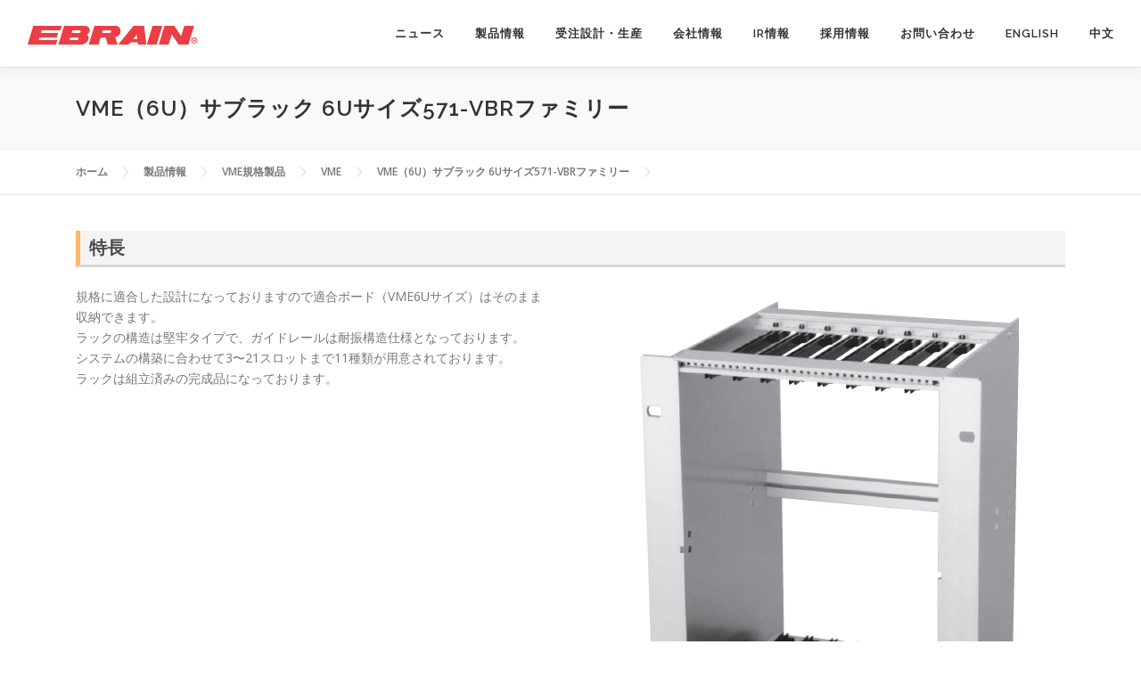

--- FILE ---
content_type: text/html; charset=UTF-8
request_url: https://ebrain.co.jp/product/vme_products/vme/6usize_571-vbr_family/
body_size: 16489
content:
<!DOCTYPE html>
<html dir="ltr" lang="ja" prefix="og: https://ogp.me/ns#">
<head>
<meta charset="UTF-8">
<meta name="viewport" content="width=device-width, initial-scale=1">
<link rel="profile" href="http://gmpg.org/xfn/11">
<title>VME（6U）サブラック 6Uサイズ571-VBRファミリー | エブレン株式会社</title>
	<style>img:is([sizes="auto" i], [sizes^="auto," i]) { contain-intrinsic-size: 3000px 1500px }</style>
	
		<!-- All in One SEO 4.9.2 - aioseo.com -->
	<meta name="robots" content="max-image-preview:large" />
	<link rel="canonical" href="https://ebrain.co.jp/product/vme_products/vme/6usize_571-vbr_family/" />
	<meta name="generator" content="All in One SEO (AIOSEO) 4.9.2" />

		<!-- Google tag (gtag.js) -->
<script async src="https://www.googletagmanager.com/gtag/js?id=G-83N5986LX5"></script>
<script>
  window.dataLayer = window.dataLayer || [];
  function gtag(){dataLayer.push(arguments);}
  gtag('js', new Date());

  gtag('config', 'G-83N5986LX5');
</script>

<!-- MRC tag (ar.js/mrcform.js) -->
<script>
(function (i, s, o, g, r, a, m) {(i[r] = i[r] || function () { (i[r].q = i[r].q || []).push(arguments) }),(a = s.createElement(o)), (m = s.getElementsByTagName(o)[0]);a.async = 1;a.src = g;m.parentNode.insertBefore(a, m);})(window, document, "script", "//ar.mrc-s.com/web/ar.js", "mrc");
mrc("id", "go7ezy");
mrc("autolink", ["ebrain.co.jp", "*.ebrain.co.jp"]);
mrc("send");
</script>
<script src="https://form.ebrain.co.jp/web/mrcform.js" charset="utf-8" data-id="go7ezy" async></script>
		<meta property="og:locale" content="ja_JP" />
		<meta property="og:site_name" content="エブレン株式会社 | EBRAINS,INC. website" />
		<meta property="og:type" content="article" />
		<meta property="og:title" content="VME（6U）サブラック 6Uサイズ571-VBRファミリー | エブレン株式会社" />
		<meta property="og:url" content="https://ebrain.co.jp/product/vme_products/vme/6usize_571-vbr_family/" />
		<meta property="og:image" content="https://ebrain.co.jp/wp-content/uploads/2019/11/cropped-top_menu_r1_c21-e1574727224715.gif" />
		<meta property="og:image:secure_url" content="https://ebrain.co.jp/wp-content/uploads/2019/11/cropped-top_menu_r1_c21-e1574727224715.gif" />
		<meta property="article:published_time" content="2020-01-29T07:33:48+00:00" />
		<meta property="article:modified_time" content="2020-05-19T10:43:12+00:00" />
		<meta name="twitter:card" content="summary" />
		<meta name="twitter:title" content="VME（6U）サブラック 6Uサイズ571-VBRファミリー | エブレン株式会社" />
		<meta name="twitter:image" content="https://ebrain.co.jp/wp-content/uploads/2019/11/cropped-top_menu_r1_c21-e1574727224715.gif" />
		<script type="application/ld+json" class="aioseo-schema">
			{"@context":"https:\/\/schema.org","@graph":[{"@type":"BreadcrumbList","@id":"https:\/\/ebrain.co.jp\/product\/vme_products\/vme\/6usize_571-vbr_family\/#breadcrumblist","itemListElement":[{"@type":"ListItem","@id":"https:\/\/ebrain.co.jp#listItem","position":1,"name":"Home","item":"https:\/\/ebrain.co.jp","nextItem":{"@type":"ListItem","@id":"https:\/\/ebrain.co.jp\/product\/#listItem","name":"\u88fd\u54c1\u60c5\u5831"}},{"@type":"ListItem","@id":"https:\/\/ebrain.co.jp\/product\/#listItem","position":2,"name":"\u88fd\u54c1\u60c5\u5831","item":"https:\/\/ebrain.co.jp\/product\/","nextItem":{"@type":"ListItem","@id":"https:\/\/ebrain.co.jp\/product\/vme_products\/#listItem","name":"VME\u898f\u683c\u88fd\u54c1"},"previousItem":{"@type":"ListItem","@id":"https:\/\/ebrain.co.jp#listItem","name":"Home"}},{"@type":"ListItem","@id":"https:\/\/ebrain.co.jp\/product\/vme_products\/#listItem","position":3,"name":"VME\u898f\u683c\u88fd\u54c1","item":"https:\/\/ebrain.co.jp\/product\/vme_products\/","nextItem":{"@type":"ListItem","@id":"https:\/\/ebrain.co.jp\/product\/vme_products\/vme\/#listItem","name":"VME"},"previousItem":{"@type":"ListItem","@id":"https:\/\/ebrain.co.jp\/product\/#listItem","name":"\u88fd\u54c1\u60c5\u5831"}},{"@type":"ListItem","@id":"https:\/\/ebrain.co.jp\/product\/vme_products\/vme\/#listItem","position":4,"name":"VME","item":"https:\/\/ebrain.co.jp\/product\/vme_products\/vme\/","nextItem":{"@type":"ListItem","@id":"https:\/\/ebrain.co.jp\/product\/vme_products\/vme\/6usize_571-vbr_family\/#listItem","name":"VME\uff086U\uff09\u30b5\u30d6\u30e9\u30c3\u30af 6U\u30b5\u30a4\u30ba571-VBR\u30d5\u30a1\u30df\u30ea\u30fc"},"previousItem":{"@type":"ListItem","@id":"https:\/\/ebrain.co.jp\/product\/vme_products\/#listItem","name":"VME\u898f\u683c\u88fd\u54c1"}},{"@type":"ListItem","@id":"https:\/\/ebrain.co.jp\/product\/vme_products\/vme\/6usize_571-vbr_family\/#listItem","position":5,"name":"VME\uff086U\uff09\u30b5\u30d6\u30e9\u30c3\u30af 6U\u30b5\u30a4\u30ba571-VBR\u30d5\u30a1\u30df\u30ea\u30fc","previousItem":{"@type":"ListItem","@id":"https:\/\/ebrain.co.jp\/product\/vme_products\/vme\/#listItem","name":"VME"}}]},{"@type":"Organization","@id":"https:\/\/ebrain.co.jp\/#organization","name":"EBRAINS,INC.","description":"EBRAINS,INC. website","url":"https:\/\/ebrain.co.jp\/","telephone":"+81426467171","logo":{"@type":"ImageObject","url":"https:\/\/ebrain.co.jp\/wp-content\/uploads\/2020\/05\/ebrain_favicon.gif","@id":"https:\/\/ebrain.co.jp\/product\/vme_products\/vme\/6usize_571-vbr_family\/#organizationLogo","width":194,"height":194},"image":{"@id":"https:\/\/ebrain.co.jp\/product\/vme_products\/vme\/6usize_571-vbr_family\/#organizationLogo"}},{"@type":"WebPage","@id":"https:\/\/ebrain.co.jp\/product\/vme_products\/vme\/6usize_571-vbr_family\/#webpage","url":"https:\/\/ebrain.co.jp\/product\/vme_products\/vme\/6usize_571-vbr_family\/","name":"VME\uff086U\uff09\u30b5\u30d6\u30e9\u30c3\u30af 6U\u30b5\u30a4\u30ba571-VBR\u30d5\u30a1\u30df\u30ea\u30fc | \u30a8\u30d6\u30ec\u30f3\u682a\u5f0f\u4f1a\u793e","inLanguage":"ja","isPartOf":{"@id":"https:\/\/ebrain.co.jp\/#website"},"breadcrumb":{"@id":"https:\/\/ebrain.co.jp\/product\/vme_products\/vme\/6usize_571-vbr_family\/#breadcrumblist"},"datePublished":"2020-01-29T16:33:48+09:00","dateModified":"2020-05-19T19:43:12+09:00"},{"@type":"WebSite","@id":"https:\/\/ebrain.co.jp\/#website","url":"https:\/\/ebrain.co.jp\/","name":"\u30a8\u30d6\u30ec\u30f3\u682a\u5f0f\u4f1a\u793e","description":"EBRAINS,INC. website","inLanguage":"ja","publisher":{"@id":"https:\/\/ebrain.co.jp\/#organization"}}]}
		</script>
		<!-- All in One SEO -->

<meta name="dlm-version" content="5.1.6"><link rel='dns-prefetch' href='//www.google.com' />
<link rel='dns-prefetch' href='//fonts.googleapis.com' />
<link rel="alternate" type="application/rss+xml" title="エブレン株式会社 &raquo; フィード" href="https://ebrain.co.jp/feed/" />
<link rel="alternate" type="application/rss+xml" title="エブレン株式会社 &raquo; コメントフィード" href="https://ebrain.co.jp/comments/feed/" />
		<!-- This site uses the Google Analytics by MonsterInsights plugin v9.11.0 - Using Analytics tracking - https://www.monsterinsights.com/ -->
							<script src="//www.googletagmanager.com/gtag/js?id=G-GN8P1VP7X2"  data-cfasync="false" data-wpfc-render="false" type="text/javascript" async></script>
			<script data-cfasync="false" data-wpfc-render="false" type="text/javascript">
				var mi_version = '9.11.0';
				var mi_track_user = true;
				var mi_no_track_reason = '';
								var MonsterInsightsDefaultLocations = {"page_location":"https:\/\/ebrain.co.jp\/product\/vme_products\/vme\/6usize_571-vbr_family\/"};
								if ( typeof MonsterInsightsPrivacyGuardFilter === 'function' ) {
					var MonsterInsightsLocations = (typeof MonsterInsightsExcludeQuery === 'object') ? MonsterInsightsPrivacyGuardFilter( MonsterInsightsExcludeQuery ) : MonsterInsightsPrivacyGuardFilter( MonsterInsightsDefaultLocations );
				} else {
					var MonsterInsightsLocations = (typeof MonsterInsightsExcludeQuery === 'object') ? MonsterInsightsExcludeQuery : MonsterInsightsDefaultLocations;
				}

								var disableStrs = [
										'ga-disable-G-GN8P1VP7X2',
									];

				/* Function to detect opted out users */
				function __gtagTrackerIsOptedOut() {
					for (var index = 0; index < disableStrs.length; index++) {
						if (document.cookie.indexOf(disableStrs[index] + '=true') > -1) {
							return true;
						}
					}

					return false;
				}

				/* Disable tracking if the opt-out cookie exists. */
				if (__gtagTrackerIsOptedOut()) {
					for (var index = 0; index < disableStrs.length; index++) {
						window[disableStrs[index]] = true;
					}
				}

				/* Opt-out function */
				function __gtagTrackerOptout() {
					for (var index = 0; index < disableStrs.length; index++) {
						document.cookie = disableStrs[index] + '=true; expires=Thu, 31 Dec 2099 23:59:59 UTC; path=/';
						window[disableStrs[index]] = true;
					}
				}

				if ('undefined' === typeof gaOptout) {
					function gaOptout() {
						__gtagTrackerOptout();
					}
				}
								window.dataLayer = window.dataLayer || [];

				window.MonsterInsightsDualTracker = {
					helpers: {},
					trackers: {},
				};
				if (mi_track_user) {
					function __gtagDataLayer() {
						dataLayer.push(arguments);
					}

					function __gtagTracker(type, name, parameters) {
						if (!parameters) {
							parameters = {};
						}

						if (parameters.send_to) {
							__gtagDataLayer.apply(null, arguments);
							return;
						}

						if (type === 'event') {
														parameters.send_to = monsterinsights_frontend.v4_id;
							var hookName = name;
							if (typeof parameters['event_category'] !== 'undefined') {
								hookName = parameters['event_category'] + ':' + name;
							}

							if (typeof MonsterInsightsDualTracker.trackers[hookName] !== 'undefined') {
								MonsterInsightsDualTracker.trackers[hookName](parameters);
							} else {
								__gtagDataLayer('event', name, parameters);
							}
							
						} else {
							__gtagDataLayer.apply(null, arguments);
						}
					}

					__gtagTracker('js', new Date());
					__gtagTracker('set', {
						'developer_id.dZGIzZG': true,
											});
					if ( MonsterInsightsLocations.page_location ) {
						__gtagTracker('set', MonsterInsightsLocations);
					}
										__gtagTracker('config', 'G-GN8P1VP7X2', {"forceSSL":"true","link_attribution":"true"} );
										window.gtag = __gtagTracker;										(function () {
						/* https://developers.google.com/analytics/devguides/collection/analyticsjs/ */
						/* ga and __gaTracker compatibility shim. */
						var noopfn = function () {
							return null;
						};
						var newtracker = function () {
							return new Tracker();
						};
						var Tracker = function () {
							return null;
						};
						var p = Tracker.prototype;
						p.get = noopfn;
						p.set = noopfn;
						p.send = function () {
							var args = Array.prototype.slice.call(arguments);
							args.unshift('send');
							__gaTracker.apply(null, args);
						};
						var __gaTracker = function () {
							var len = arguments.length;
							if (len === 0) {
								return;
							}
							var f = arguments[len - 1];
							if (typeof f !== 'object' || f === null || typeof f.hitCallback !== 'function') {
								if ('send' === arguments[0]) {
									var hitConverted, hitObject = false, action;
									if ('event' === arguments[1]) {
										if ('undefined' !== typeof arguments[3]) {
											hitObject = {
												'eventAction': arguments[3],
												'eventCategory': arguments[2],
												'eventLabel': arguments[4],
												'value': arguments[5] ? arguments[5] : 1,
											}
										}
									}
									if ('pageview' === arguments[1]) {
										if ('undefined' !== typeof arguments[2]) {
											hitObject = {
												'eventAction': 'page_view',
												'page_path': arguments[2],
											}
										}
									}
									if (typeof arguments[2] === 'object') {
										hitObject = arguments[2];
									}
									if (typeof arguments[5] === 'object') {
										Object.assign(hitObject, arguments[5]);
									}
									if ('undefined' !== typeof arguments[1].hitType) {
										hitObject = arguments[1];
										if ('pageview' === hitObject.hitType) {
											hitObject.eventAction = 'page_view';
										}
									}
									if (hitObject) {
										action = 'timing' === arguments[1].hitType ? 'timing_complete' : hitObject.eventAction;
										hitConverted = mapArgs(hitObject);
										__gtagTracker('event', action, hitConverted);
									}
								}
								return;
							}

							function mapArgs(args) {
								var arg, hit = {};
								var gaMap = {
									'eventCategory': 'event_category',
									'eventAction': 'event_action',
									'eventLabel': 'event_label',
									'eventValue': 'event_value',
									'nonInteraction': 'non_interaction',
									'timingCategory': 'event_category',
									'timingVar': 'name',
									'timingValue': 'value',
									'timingLabel': 'event_label',
									'page': 'page_path',
									'location': 'page_location',
									'title': 'page_title',
									'referrer' : 'page_referrer',
								};
								for (arg in args) {
																		if (!(!args.hasOwnProperty(arg) || !gaMap.hasOwnProperty(arg))) {
										hit[gaMap[arg]] = args[arg];
									} else {
										hit[arg] = args[arg];
									}
								}
								return hit;
							}

							try {
								f.hitCallback();
							} catch (ex) {
							}
						};
						__gaTracker.create = newtracker;
						__gaTracker.getByName = newtracker;
						__gaTracker.getAll = function () {
							return [];
						};
						__gaTracker.remove = noopfn;
						__gaTracker.loaded = true;
						window['__gaTracker'] = __gaTracker;
					})();
									} else {
										console.log("");
					(function () {
						function __gtagTracker() {
							return null;
						}

						window['__gtagTracker'] = __gtagTracker;
						window['gtag'] = __gtagTracker;
					})();
									}
			</script>
							<!-- / Google Analytics by MonsterInsights -->
		<script type="text/javascript">
/* <![CDATA[ */
window._wpemojiSettings = {"baseUrl":"https:\/\/s.w.org\/images\/core\/emoji\/16.0.1\/72x72\/","ext":".png","svgUrl":"https:\/\/s.w.org\/images\/core\/emoji\/16.0.1\/svg\/","svgExt":".svg","source":{"concatemoji":"https:\/\/ebrain.co.jp\/wp-includes\/js\/wp-emoji-release.min.js?ver=6.8.3"}};
/*! This file is auto-generated */
!function(s,n){var o,i,e;function c(e){try{var t={supportTests:e,timestamp:(new Date).valueOf()};sessionStorage.setItem(o,JSON.stringify(t))}catch(e){}}function p(e,t,n){e.clearRect(0,0,e.canvas.width,e.canvas.height),e.fillText(t,0,0);var t=new Uint32Array(e.getImageData(0,0,e.canvas.width,e.canvas.height).data),a=(e.clearRect(0,0,e.canvas.width,e.canvas.height),e.fillText(n,0,0),new Uint32Array(e.getImageData(0,0,e.canvas.width,e.canvas.height).data));return t.every(function(e,t){return e===a[t]})}function u(e,t){e.clearRect(0,0,e.canvas.width,e.canvas.height),e.fillText(t,0,0);for(var n=e.getImageData(16,16,1,1),a=0;a<n.data.length;a++)if(0!==n.data[a])return!1;return!0}function f(e,t,n,a){switch(t){case"flag":return n(e,"\ud83c\udff3\ufe0f\u200d\u26a7\ufe0f","\ud83c\udff3\ufe0f\u200b\u26a7\ufe0f")?!1:!n(e,"\ud83c\udde8\ud83c\uddf6","\ud83c\udde8\u200b\ud83c\uddf6")&&!n(e,"\ud83c\udff4\udb40\udc67\udb40\udc62\udb40\udc65\udb40\udc6e\udb40\udc67\udb40\udc7f","\ud83c\udff4\u200b\udb40\udc67\u200b\udb40\udc62\u200b\udb40\udc65\u200b\udb40\udc6e\u200b\udb40\udc67\u200b\udb40\udc7f");case"emoji":return!a(e,"\ud83e\udedf")}return!1}function g(e,t,n,a){var r="undefined"!=typeof WorkerGlobalScope&&self instanceof WorkerGlobalScope?new OffscreenCanvas(300,150):s.createElement("canvas"),o=r.getContext("2d",{willReadFrequently:!0}),i=(o.textBaseline="top",o.font="600 32px Arial",{});return e.forEach(function(e){i[e]=t(o,e,n,a)}),i}function t(e){var t=s.createElement("script");t.src=e,t.defer=!0,s.head.appendChild(t)}"undefined"!=typeof Promise&&(o="wpEmojiSettingsSupports",i=["flag","emoji"],n.supports={everything:!0,everythingExceptFlag:!0},e=new Promise(function(e){s.addEventListener("DOMContentLoaded",e,{once:!0})}),new Promise(function(t){var n=function(){try{var e=JSON.parse(sessionStorage.getItem(o));if("object"==typeof e&&"number"==typeof e.timestamp&&(new Date).valueOf()<e.timestamp+604800&&"object"==typeof e.supportTests)return e.supportTests}catch(e){}return null}();if(!n){if("undefined"!=typeof Worker&&"undefined"!=typeof OffscreenCanvas&&"undefined"!=typeof URL&&URL.createObjectURL&&"undefined"!=typeof Blob)try{var e="postMessage("+g.toString()+"("+[JSON.stringify(i),f.toString(),p.toString(),u.toString()].join(",")+"));",a=new Blob([e],{type:"text/javascript"}),r=new Worker(URL.createObjectURL(a),{name:"wpTestEmojiSupports"});return void(r.onmessage=function(e){c(n=e.data),r.terminate(),t(n)})}catch(e){}c(n=g(i,f,p,u))}t(n)}).then(function(e){for(var t in e)n.supports[t]=e[t],n.supports.everything=n.supports.everything&&n.supports[t],"flag"!==t&&(n.supports.everythingExceptFlag=n.supports.everythingExceptFlag&&n.supports[t]);n.supports.everythingExceptFlag=n.supports.everythingExceptFlag&&!n.supports.flag,n.DOMReady=!1,n.readyCallback=function(){n.DOMReady=!0}}).then(function(){return e}).then(function(){var e;n.supports.everything||(n.readyCallback(),(e=n.source||{}).concatemoji?t(e.concatemoji):e.wpemoji&&e.twemoji&&(t(e.twemoji),t(e.wpemoji)))}))}((window,document),window._wpemojiSettings);
/* ]]> */
</script>
<style id='wp-emoji-styles-inline-css' type='text/css'>

	img.wp-smiley, img.emoji {
		display: inline !important;
		border: none !important;
		box-shadow: none !important;
		height: 1em !important;
		width: 1em !important;
		margin: 0 0.07em !important;
		vertical-align: -0.1em !important;
		background: none !important;
		padding: 0 !important;
	}
</style>
<link rel='stylesheet' id='wp-block-library-css' href='https://ebrain.co.jp/wp-includes/css/dist/block-library/style.min.css?ver=6.8.3' type='text/css' media='all' />
<style id='classic-theme-styles-inline-css' type='text/css'>
/*! This file is auto-generated */
.wp-block-button__link{color:#fff;background-color:#32373c;border-radius:9999px;box-shadow:none;text-decoration:none;padding:calc(.667em + 2px) calc(1.333em + 2px);font-size:1.125em}.wp-block-file__button{background:#32373c;color:#fff;text-decoration:none}
</style>
<link rel='stylesheet' id='aioseo/css/src/vue/standalone/blocks/table-of-contents/global.scss-css' href='https://ebrain.co.jp/wp-content/plugins/all-in-one-seo-pack/dist/Lite/assets/css/table-of-contents/global.e90f6d47.css?ver=4.9.2' type='text/css' media='all' />
<style id='global-styles-inline-css' type='text/css'>
:root{--wp--preset--aspect-ratio--square: 1;--wp--preset--aspect-ratio--4-3: 4/3;--wp--preset--aspect-ratio--3-4: 3/4;--wp--preset--aspect-ratio--3-2: 3/2;--wp--preset--aspect-ratio--2-3: 2/3;--wp--preset--aspect-ratio--16-9: 16/9;--wp--preset--aspect-ratio--9-16: 9/16;--wp--preset--color--black: #000000;--wp--preset--color--cyan-bluish-gray: #abb8c3;--wp--preset--color--white: #ffffff;--wp--preset--color--pale-pink: #f78da7;--wp--preset--color--vivid-red: #cf2e2e;--wp--preset--color--luminous-vivid-orange: #ff6900;--wp--preset--color--luminous-vivid-amber: #fcb900;--wp--preset--color--light-green-cyan: #7bdcb5;--wp--preset--color--vivid-green-cyan: #00d084;--wp--preset--color--pale-cyan-blue: #8ed1fc;--wp--preset--color--vivid-cyan-blue: #0693e3;--wp--preset--color--vivid-purple: #9b51e0;--wp--preset--gradient--vivid-cyan-blue-to-vivid-purple: linear-gradient(135deg,rgba(6,147,227,1) 0%,rgb(155,81,224) 100%);--wp--preset--gradient--light-green-cyan-to-vivid-green-cyan: linear-gradient(135deg,rgb(122,220,180) 0%,rgb(0,208,130) 100%);--wp--preset--gradient--luminous-vivid-amber-to-luminous-vivid-orange: linear-gradient(135deg,rgba(252,185,0,1) 0%,rgba(255,105,0,1) 100%);--wp--preset--gradient--luminous-vivid-orange-to-vivid-red: linear-gradient(135deg,rgba(255,105,0,1) 0%,rgb(207,46,46) 100%);--wp--preset--gradient--very-light-gray-to-cyan-bluish-gray: linear-gradient(135deg,rgb(238,238,238) 0%,rgb(169,184,195) 100%);--wp--preset--gradient--cool-to-warm-spectrum: linear-gradient(135deg,rgb(74,234,220) 0%,rgb(151,120,209) 20%,rgb(207,42,186) 40%,rgb(238,44,130) 60%,rgb(251,105,98) 80%,rgb(254,248,76) 100%);--wp--preset--gradient--blush-light-purple: linear-gradient(135deg,rgb(255,206,236) 0%,rgb(152,150,240) 100%);--wp--preset--gradient--blush-bordeaux: linear-gradient(135deg,rgb(254,205,165) 0%,rgb(254,45,45) 50%,rgb(107,0,62) 100%);--wp--preset--gradient--luminous-dusk: linear-gradient(135deg,rgb(255,203,112) 0%,rgb(199,81,192) 50%,rgb(65,88,208) 100%);--wp--preset--gradient--pale-ocean: linear-gradient(135deg,rgb(255,245,203) 0%,rgb(182,227,212) 50%,rgb(51,167,181) 100%);--wp--preset--gradient--electric-grass: linear-gradient(135deg,rgb(202,248,128) 0%,rgb(113,206,126) 100%);--wp--preset--gradient--midnight: linear-gradient(135deg,rgb(2,3,129) 0%,rgb(40,116,252) 100%);--wp--preset--font-size--small: 13px;--wp--preset--font-size--medium: 20px;--wp--preset--font-size--large: 36px;--wp--preset--font-size--x-large: 42px;--wp--preset--spacing--20: 0.44rem;--wp--preset--spacing--30: 0.67rem;--wp--preset--spacing--40: 1rem;--wp--preset--spacing--50: 1.5rem;--wp--preset--spacing--60: 2.25rem;--wp--preset--spacing--70: 3.38rem;--wp--preset--spacing--80: 5.06rem;--wp--preset--shadow--natural: 6px 6px 9px rgba(0, 0, 0, 0.2);--wp--preset--shadow--deep: 12px 12px 50px rgba(0, 0, 0, 0.4);--wp--preset--shadow--sharp: 6px 6px 0px rgba(0, 0, 0, 0.2);--wp--preset--shadow--outlined: 6px 6px 0px -3px rgba(255, 255, 255, 1), 6px 6px rgba(0, 0, 0, 1);--wp--preset--shadow--crisp: 6px 6px 0px rgba(0, 0, 0, 1);}:where(.is-layout-flex){gap: 0.5em;}:where(.is-layout-grid){gap: 0.5em;}body .is-layout-flex{display: flex;}.is-layout-flex{flex-wrap: wrap;align-items: center;}.is-layout-flex > :is(*, div){margin: 0;}body .is-layout-grid{display: grid;}.is-layout-grid > :is(*, div){margin: 0;}:where(.wp-block-columns.is-layout-flex){gap: 2em;}:where(.wp-block-columns.is-layout-grid){gap: 2em;}:where(.wp-block-post-template.is-layout-flex){gap: 1.25em;}:where(.wp-block-post-template.is-layout-grid){gap: 1.25em;}.has-black-color{color: var(--wp--preset--color--black) !important;}.has-cyan-bluish-gray-color{color: var(--wp--preset--color--cyan-bluish-gray) !important;}.has-white-color{color: var(--wp--preset--color--white) !important;}.has-pale-pink-color{color: var(--wp--preset--color--pale-pink) !important;}.has-vivid-red-color{color: var(--wp--preset--color--vivid-red) !important;}.has-luminous-vivid-orange-color{color: var(--wp--preset--color--luminous-vivid-orange) !important;}.has-luminous-vivid-amber-color{color: var(--wp--preset--color--luminous-vivid-amber) !important;}.has-light-green-cyan-color{color: var(--wp--preset--color--light-green-cyan) !important;}.has-vivid-green-cyan-color{color: var(--wp--preset--color--vivid-green-cyan) !important;}.has-pale-cyan-blue-color{color: var(--wp--preset--color--pale-cyan-blue) !important;}.has-vivid-cyan-blue-color{color: var(--wp--preset--color--vivid-cyan-blue) !important;}.has-vivid-purple-color{color: var(--wp--preset--color--vivid-purple) !important;}.has-black-background-color{background-color: var(--wp--preset--color--black) !important;}.has-cyan-bluish-gray-background-color{background-color: var(--wp--preset--color--cyan-bluish-gray) !important;}.has-white-background-color{background-color: var(--wp--preset--color--white) !important;}.has-pale-pink-background-color{background-color: var(--wp--preset--color--pale-pink) !important;}.has-vivid-red-background-color{background-color: var(--wp--preset--color--vivid-red) !important;}.has-luminous-vivid-orange-background-color{background-color: var(--wp--preset--color--luminous-vivid-orange) !important;}.has-luminous-vivid-amber-background-color{background-color: var(--wp--preset--color--luminous-vivid-amber) !important;}.has-light-green-cyan-background-color{background-color: var(--wp--preset--color--light-green-cyan) !important;}.has-vivid-green-cyan-background-color{background-color: var(--wp--preset--color--vivid-green-cyan) !important;}.has-pale-cyan-blue-background-color{background-color: var(--wp--preset--color--pale-cyan-blue) !important;}.has-vivid-cyan-blue-background-color{background-color: var(--wp--preset--color--vivid-cyan-blue) !important;}.has-vivid-purple-background-color{background-color: var(--wp--preset--color--vivid-purple) !important;}.has-black-border-color{border-color: var(--wp--preset--color--black) !important;}.has-cyan-bluish-gray-border-color{border-color: var(--wp--preset--color--cyan-bluish-gray) !important;}.has-white-border-color{border-color: var(--wp--preset--color--white) !important;}.has-pale-pink-border-color{border-color: var(--wp--preset--color--pale-pink) !important;}.has-vivid-red-border-color{border-color: var(--wp--preset--color--vivid-red) !important;}.has-luminous-vivid-orange-border-color{border-color: var(--wp--preset--color--luminous-vivid-orange) !important;}.has-luminous-vivid-amber-border-color{border-color: var(--wp--preset--color--luminous-vivid-amber) !important;}.has-light-green-cyan-border-color{border-color: var(--wp--preset--color--light-green-cyan) !important;}.has-vivid-green-cyan-border-color{border-color: var(--wp--preset--color--vivid-green-cyan) !important;}.has-pale-cyan-blue-border-color{border-color: var(--wp--preset--color--pale-cyan-blue) !important;}.has-vivid-cyan-blue-border-color{border-color: var(--wp--preset--color--vivid-cyan-blue) !important;}.has-vivid-purple-border-color{border-color: var(--wp--preset--color--vivid-purple) !important;}.has-vivid-cyan-blue-to-vivid-purple-gradient-background{background: var(--wp--preset--gradient--vivid-cyan-blue-to-vivid-purple) !important;}.has-light-green-cyan-to-vivid-green-cyan-gradient-background{background: var(--wp--preset--gradient--light-green-cyan-to-vivid-green-cyan) !important;}.has-luminous-vivid-amber-to-luminous-vivid-orange-gradient-background{background: var(--wp--preset--gradient--luminous-vivid-amber-to-luminous-vivid-orange) !important;}.has-luminous-vivid-orange-to-vivid-red-gradient-background{background: var(--wp--preset--gradient--luminous-vivid-orange-to-vivid-red) !important;}.has-very-light-gray-to-cyan-bluish-gray-gradient-background{background: var(--wp--preset--gradient--very-light-gray-to-cyan-bluish-gray) !important;}.has-cool-to-warm-spectrum-gradient-background{background: var(--wp--preset--gradient--cool-to-warm-spectrum) !important;}.has-blush-light-purple-gradient-background{background: var(--wp--preset--gradient--blush-light-purple) !important;}.has-blush-bordeaux-gradient-background{background: var(--wp--preset--gradient--blush-bordeaux) !important;}.has-luminous-dusk-gradient-background{background: var(--wp--preset--gradient--luminous-dusk) !important;}.has-pale-ocean-gradient-background{background: var(--wp--preset--gradient--pale-ocean) !important;}.has-electric-grass-gradient-background{background: var(--wp--preset--gradient--electric-grass) !important;}.has-midnight-gradient-background{background: var(--wp--preset--gradient--midnight) !important;}.has-small-font-size{font-size: var(--wp--preset--font-size--small) !important;}.has-medium-font-size{font-size: var(--wp--preset--font-size--medium) !important;}.has-large-font-size{font-size: var(--wp--preset--font-size--large) !important;}.has-x-large-font-size{font-size: var(--wp--preset--font-size--x-large) !important;}
:where(.wp-block-post-template.is-layout-flex){gap: 1.25em;}:where(.wp-block-post-template.is-layout-grid){gap: 1.25em;}
:where(.wp-block-columns.is-layout-flex){gap: 2em;}:where(.wp-block-columns.is-layout-grid){gap: 2em;}
:root :where(.wp-block-pullquote){font-size: 1.5em;line-height: 1.6;}
</style>
<link rel='stylesheet' id='wc-shortcodes-style-css' href='https://ebrain.co.jp/wp-content/plugins/wc-shortcodes/public/assets/css/style.css?ver=3.46' type='text/css' media='all' />
<link rel='stylesheet' id='onepress-fonts-css' href='https://fonts.googleapis.com/css?family=Raleway%3A400%2C500%2C600%2C700%2C300%2C100%2C800%2C900%7COpen+Sans%3A400%2C300%2C300italic%2C400italic%2C600%2C600italic%2C700%2C700italic&#038;subset=latin%2Clatin-ext&#038;display=swap&#038;ver=2.3.2' type='text/css' media='all' />
<link rel='stylesheet' id='onepress-animate-css' href='https://ebrain.co.jp/wp-content/themes/onepress/assets/css/animate.min.css?ver=2.3.2' type='text/css' media='all' />
<link rel='stylesheet' id='onepress-fa-css' href='https://ebrain.co.jp/wp-content/themes/onepress/assets/css/font-awesome.min.css?ver=4.7.0' type='text/css' media='all' />
<link rel='stylesheet' id='onepress-bootstrap-css' href='https://ebrain.co.jp/wp-content/themes/onepress/assets/css/bootstrap.min.css?ver=2.3.2' type='text/css' media='all' />
<link rel='stylesheet' id='onepress-style-css' href='https://ebrain.co.jp/wp-content/themes/onepress/style.css?ver=6.8.3' type='text/css' media='all' />
<style id='onepress-style-inline-css' type='text/css'>
#main .video-section section.hero-slideshow-wrapper{background:transparent}.hero-slideshow-wrapper:after{position:absolute;top:0px;left:0px;width:100%;height:100%;background-color:rgba(255,91,91,0);display:block;content:""}.body-desktop .parallax-hero .hero-slideshow-wrapper:after{display:none!important}#parallax-hero>.parallax-bg::before{background-color:rgba(255,91,91,0);opacity:1}.body-desktop .parallax-hero .hero-slideshow-wrapper:after{display:none!important}a,.screen-reader-text:hover,.screen-reader-text:active,.screen-reader-text:focus,.header-social a,.onepress-menu a:hover,.onepress-menu ul li a:hover,.onepress-menu li.onepress-current-item>a,.onepress-menu ul li.current-menu-item>a,.onepress-menu>li a.menu-actived,.onepress-menu.onepress-menu-mobile li.onepress-current-item>a,.site-footer a,.site-footer .footer-social a:hover,.site-footer .btt a:hover,.highlight,#comments .comment .comment-wrapper .comment-meta .comment-time:hover,#comments .comment .comment-wrapper .comment-meta .comment-reply-link:hover,#comments .comment .comment-wrapper .comment-meta .comment-edit-link:hover,.btn-theme-primary-outline,.sidebar .widget a:hover,.section-services .service-item .service-image i,.counter_item .counter__number,.team-member .member-thumb .member-profile a:hover,.icon-background-default{color:#ff3502}input[type="reset"],input[type="submit"],input[type="submit"],input[type="reset"]:hover,input[type="submit"]:hover,input[type="submit"]:hover .nav-links a:hover,.btn-theme-primary,.btn-theme-primary-outline:hover,.section-testimonials .card-theme-primary,.woocommerce #respond input#submit,.woocommerce a.button,.woocommerce button.button,.woocommerce input.button,.woocommerce button.button.alt,.pirate-forms-submit-button,.pirate-forms-submit-button:hover,input[type="reset"],input[type="submit"],input[type="submit"],.pirate-forms-submit-button,.contact-form div.wpforms-container-full .wpforms-form .wpforms-submit,.contact-form div.wpforms-container-full .wpforms-form .wpforms-submit:hover,.nav-links a:hover,.nav-links a.current,.nav-links .page-numbers:hover,.nav-links .page-numbers.current{background:#ff3502}.btn-theme-primary-outline,.btn-theme-primary-outline:hover,.pricing__item:hover,.section-testimonials .card-theme-primary,.entry-content blockquote{border-color:#ff3502}.page-header:not(.page--cover){text-align:left}.hero-content-style1 .morphext{color:#ff5f47}#footer-widgets{}.gallery-carousel .g-item{padding:0px 1px}.gallery-carousel-wrap{margin-left:-1px;margin-right:-1px}.gallery-grid .g-item,.gallery-masonry .g-item .inner{padding:1px}.gallery-grid-wrap,.gallery-masonry-wrap{margin-left:-1px;margin-right:-1px}.gallery-justified-wrap{margin-left:-2px;margin-right:-2px}
</style>
<link rel='stylesheet' id='onepress-gallery-lightgallery-css' href='https://ebrain.co.jp/wp-content/themes/onepress/assets/css/lightgallery.css?ver=6.8.3' type='text/css' media='all' />
<link rel='stylesheet' id='onepress-child-style-css' href='https://ebrain.co.jp/wp-content/themes/onepress-child/style.css?ver=6.8.3' type='text/css' media='all' />
<link rel='stylesheet' id='wordpresscanvas-font-awesome-css' href='https://ebrain.co.jp/wp-content/plugins/wc-shortcodes/public/assets/css/font-awesome.min.css?ver=4.7.0' type='text/css' media='all' />
<script type="text/javascript" src="https://ebrain.co.jp/wp-content/plugins/google-analytics-for-wordpress/assets/js/frontend-gtag.min.js?ver=9.11.0" id="monsterinsights-frontend-script-js" async="async" data-wp-strategy="async"></script>
<script data-cfasync="false" data-wpfc-render="false" type="text/javascript" id='monsterinsights-frontend-script-js-extra'>/* <![CDATA[ */
var monsterinsights_frontend = {"js_events_tracking":"true","download_extensions":"doc,pdf,ppt,zip,xls,docx,pptx,xlsx","inbound_paths":"[{\"path\":\"\\\/go\\\/\",\"label\":\"affiliate\"},{\"path\":\"\\\/recommend\\\/\",\"label\":\"affiliate\"}]","home_url":"https:\/\/ebrain.co.jp","hash_tracking":"false","v4_id":"G-GN8P1VP7X2"};/* ]]> */
</script>
<script type="text/javascript" src="https://ebrain.co.jp/wp-includes/js/jquery/jquery.min.js?ver=3.7.1" id="jquery-core-js"></script>
<script type="text/javascript" src="https://ebrain.co.jp/wp-includes/js/jquery/jquery-migrate.min.js?ver=3.4.1" id="jquery-migrate-js"></script>
<link rel="https://api.w.org/" href="https://ebrain.co.jp/wp-json/" /><link rel="alternate" title="JSON" type="application/json" href="https://ebrain.co.jp/wp-json/wp/v2/pages/1935" /><link rel="EditURI" type="application/rsd+xml" title="RSD" href="https://ebrain.co.jp/xmlrpc.php?rsd" />
<meta name="generator" content="WordPress 6.8.3" />
<link rel='shortlink' href='https://ebrain.co.jp/?p=1935' />
<link rel="alternate" title="oEmbed (JSON)" type="application/json+oembed" href="https://ebrain.co.jp/wp-json/oembed/1.0/embed?url=https%3A%2F%2Febrain.co.jp%2Fproduct%2Fvme_products%2Fvme%2F6usize_571-vbr_family%2F" />
<link rel="alternate" title="oEmbed (XML)" type="text/xml+oembed" href="https://ebrain.co.jp/wp-json/oembed/1.0/embed?url=https%3A%2F%2Febrain.co.jp%2Fproduct%2Fvme_products%2Fvme%2F6usize_571-vbr_family%2F&#038;format=xml" />
<link rel="icon" href="https://ebrain.co.jp/wp-content/uploads/2020/05/ebrain_favicon-150x150.gif" sizes="32x32" />
<link rel="icon" href="https://ebrain.co.jp/wp-content/uploads/2020/05/ebrain_favicon.gif" sizes="192x192" />
<link rel="apple-touch-icon" href="https://ebrain.co.jp/wp-content/uploads/2020/05/ebrain_favicon.gif" />
<meta name="msapplication-TileImage" content="https://ebrain.co.jp/wp-content/uploads/2020/05/ebrain_favicon.gif" />
		<style type="text/css" id="wp-custom-css">
			h3.product_h3 {
  padding: 0.4em 0.5em;/*文字の上下 左右の余白*/
  color: #494949;/*文字色*/
  background: #f4f4f4;/*背景色*/
  border-left: solid 5px #fdb86b;/*左線*/
  border-bottom: solid 3px #d7d7d7;/*下線*/
}

h3.doc {
  position: relative;
  padding: 0.1em 0.5em;
  background: -webkit-linear-gradient(to right, rgb(255, 186, 115), transparent);
  background: linear-gradient(to right, rgb(255, 186, 115), transparent);
  color: #545454;
}

h3.about {
     position: relative;
     padding-left: 1em;
}
 
h3.about::after {
     position: absolute;
     top: 50%;
     left:0;
     transform:translateY(-50%);
     content: '';
     width: 10px;
     height:10px;
     border: solid 4px #fdb86b;
     border-radius:100%;
}

h4.box {
  position: relative;
  display: inline-block;
  padding: 0 55px;
}

h4.box:before, h4.box:after {
  content: '';
  position: absolute;
  top: 50%;
  display: inline-block;
  width: 45px;
  height: 1px;
  background-color: black;
}

h4.box:before {
  left:0;
}
h4.box:after {
  right: 0;
}

.title-box3{
	width:200px;
  margin: 1em 0;
  background-color: #fff3e0;
  border: 2px solid #ffa726;
  letter-spacing: .3px;
	float: right;
}

.title-box3-title{
  color: #fff;
  font-weight: bold;
  background-color: #ffa726;
  padding: 2px 6px;
  text-align: center;
}

.title-box3 p{
  margin: 0;
  padding: 1em;
	text-align: center;
}

.box1 {
    padding: 0.5em 1em;
    margin: 2em 0;
    font-weight: bold;
    border: solid 2px #000000;
}
.box1 p {
    margin: 0; 
    padding: 0;
}

table, th, td {
  border-collapse: collapse;
  border: 1px solid #ccc;
  line-height: 1.5;
}

table.type06 th {
  width: 150px;
  padding: 10px;
  font-weight: bold;
  vertical-align: top;
}

table.type06 td {
  width: 350px;
  padding: 10px;
  vertical-align: top;
 }

table.type06 tr td:nth-of-type(1) { 
	background-color: #eeeeee; 
}

table.type05{
  border-collapse:collapse;
  margin:0 auto;
}
table.type05 td,th{
  padding:10px;
}
table.type05 th{
  color:#fff;
  background:#FFCC33;
}
table.type05 tr:nth-child(odd){
  background:#FFDBC9;
}

table.typetop{
  border-collapse:collapse;
  margin:0 auto;
	font-size:16px;
}
table.typetop td,th{
	text-align: center;
  padding:10px;
}
table.typetop th{
  color:#fff;
  background:#FDB86D;
}
table.typetop tr:nth-child(odd){
  background: #FCE16D;
}
table.typetop td{
  border-bottom:2px solid #FFD167;
}

.box29 {
    margin: 2em 0;
    background: #fff3e0;
		height: 200px;
}
.box29 .box-title {
    font-size: 1.2em;
    background: #ffa726;
    padding: 4px;
    text-align: center;
    color: #FFF;
    font-weight: bold;
    letter-spacing: 0.05em;
}
.box29 p {
    font-size: 1.2em;
		padding: 15px 15px;
    margin: 0;
}
.grecaptcha-badge {
    opacity: 0;
}		</style>
		</head>

<body class="wp-singular page-template-default page page-id-1935 page-child parent-pageid-2246 wp-custom-logo wp-theme-onepress wp-child-theme-onepress-child wc-shortcodes-font-awesome-enabled group-blog">
<div id="page" class="hfeed site">
	<a class="skip-link screen-reader-text" href="#content">コンテンツへスキップ</a>
	<div id="header-section" class="h-on-top no-transparent">		<header id="masthead" class="site-header header-full-width is-sticky no-scroll no-t h-on-top" role="banner">
			<div class="container">
				<div class="site-branding">
				<div class="site-brand-inner has-logo-img no-desc"><div class="site-logo-div"><a href="https://ebrain.co.jp/" class="custom-logo-link  no-t-logo" rel="home" itemprop="url"><img width="194" height="25" src="https://ebrain.co.jp/wp-content/uploads/2019/11/cropped-top_menu_r1_c21-e1574727224715.gif" class="custom-logo" alt="エブレン株式会社" itemprop="logo" decoding="async" /></a></div></div>				</div>
				<div class="header-right-wrapper">
					<a href="#0" id="nav-toggle">メニュー<span></span></a>
					<nav id="site-navigation" class="main-navigation" role="navigation">
						<ul class="onepress-menu">
							<li id="menu-item-1471" class="menu-item menu-item-type-taxonomy menu-item-object-category menu-item-has-children menu-item-1471"><a href="https://ebrain.co.jp/category/news/">ニュース</a>
<ul class="sub-menu">
	<li id="menu-item-3410" class="menu-item menu-item-type-taxonomy menu-item-object-category menu-item-3410"><a href="https://ebrain.co.jp/category/news/">ニュース</a></li>
	<li id="menu-item-3411" class="menu-item menu-item-type-taxonomy menu-item-object-category menu-item-3411"><a href="https://ebrain.co.jp/category/new-product-information/">新製品情報</a></li>
</ul>
</li>
<li id="menu-item-1576" class="menu-item menu-item-type-custom menu-item-object-custom current-menu-ancestor menu-item-has-children menu-item-1576"><a href="https://ebrain.co.jp/product/">製品情報</a>
<ul class="sub-menu">
	<li id="menu-item-1649" class="menu-item menu-item-type-post_type menu-item-object-page menu-item-has-children menu-item-1649"><a href="https://ebrain.co.jp/product/edgecomputing/">エッジコンピューティング</a>
	<ul class="sub-menu">
		<li id="menu-item-1969" class="menu-item menu-item-type-custom menu-item-object-custom menu-item-has-children menu-item-1969"><a href="https://ebrain.co.jp/com-express-careerboard_pa/">COM Express キャリアボード</a>
		<ul class="sub-menu">
			<li id="menu-item-1650" class="menu-item menu-item-type-post_type menu-item-object-page menu-item-1650"><a href="https://ebrain.co.jp/product/edgecomputing/com-express-careerboard_pa/com-express-careerboard/">COM Expressキャリアボード</a></li>
			<li id="menu-item-1673" class="menu-item menu-item-type-post_type menu-item-object-page menu-item-1673"><a href="https://ebrain.co.jp/product/edgecomputing/com-express-careerboard_pa/350-pcecc07-come/">350-PCECC07-COME</a></li>
			<li id="menu-item-1672" class="menu-item menu-item-type-post_type menu-item-object-page menu-item-1672"><a href="https://ebrain.co.jp/product/edgecomputing/com-express-careerboard_pa/753-pcecc07/">753-PCECC07</a></li>
			<li id="menu-item-1705" class="menu-item menu-item-type-post_type menu-item-object-page menu-item-1705"><a href="https://ebrain.co.jp/product/edgecomputing/com-express-careerboard_pa/i-mx-6ultralite-iot-cpu-board/">i.MX 6UltraLite IoT CPU Board</a></li>
		</ul>
</li>
		<li id="menu-item-1970" class="menu-item menu-item-type-custom menu-item-object-custom menu-item-has-children menu-item-1970"><a href="https://ebrain.co.jp/som/">SOM（System On Module）</a>
		<ul class="sub-menu">
			<li id="menu-item-1704" class="menu-item menu-item-type-post_type menu-item-object-page menu-item-1704"><a href="https://ebrain.co.jp/product/edgecomputing/som/zynq-dimm/">Zynq DIMM</a></li>
			<li id="menu-item-1960" class="menu-item menu-item-type-post_type menu-item-object-page menu-item-1960"><a href="https://ebrain.co.jp/product/edgecomputing/som/zynq-dimm-bk/">Zynq DIMM基本キット</a></li>
			<li id="menu-item-1961" class="menu-item menu-item-type-post_type menu-item-object-page menu-item-1961"><a href="https://ebrain.co.jp/product/edgecomputing/som/zynq-ultrascale-mpsoc-som/">Zynq UltraScale+ MPSoC SOM</a></li>
		</ul>
</li>
		<li id="menu-item-3941" class="menu-item menu-item-type-post_type menu-item-object-page menu-item-has-children menu-item-3941"><a href="https://ebrain.co.jp/product/edgecomputing/raspberry_pi_compute_module/">Raspberry Pi Compute Module</a>
		<ul class="sub-menu">
			<li id="menu-item-1962" class="menu-item menu-item-type-post_type menu-item-object-page menu-item-1962"><a href="https://ebrain.co.jp/product/edgecomputing/raspberry_pi_compute_module/raspberry-pi-compute-module3-careerboard/">Raspberry Pi Compute Module3 キャリアボード</a></li>
			<li id="menu-item-3942" class="menu-item menu-item-type-post_type menu-item-object-post menu-item-3942"><a href="https://ebrain.co.jp/2020/07/29/raspberry-pi-edge-computer/">Raspberry Pi Edge Computer</a></li>
		</ul>
</li>
	</ul>
</li>
	<li id="menu-item-1968" class="menu-item menu-item-type-post_type menu-item-object-page menu-item-has-children menu-item-1968"><a href="https://ebrain.co.jp/product/cpci_products/">CPCI規格製品</a>
	<ul class="sub-menu">
		<li id="menu-item-1971" class="menu-item menu-item-type-custom menu-item-object-custom menu-item-has-children menu-item-1971"><a href="https://ebrain.co.jp/compact-pci-serial/">Compact PCI Serial</a>
		<ul class="sub-menu">
			<li id="menu-item-1974" class="menu-item menu-item-type-post_type menu-item-object-page menu-item-1974"><a href="https://ebrain.co.jp/product/cpci_products/compact-pci-serial/775-cpr09sl/">Compact PCI Serialシステムラック 775-CPR09SL</a></li>
			<li id="menu-item-1975" class="menu-item menu-item-type-post_type menu-item-object-page menu-item-1975"><a href="https://ebrain.co.jp/product/cpci_products/compact-pci-serial/650-cpcis09/">バックプレーン／PICMG CPCI-S.0 R1.0 650-CPCIS09</a></li>
		</ul>
</li>
		<li id="menu-item-1972" class="menu-item menu-item-type-custom menu-item-object-custom menu-item-has-children menu-item-1972"><a href="https://ebrain.co.jp/compact-pci-express/">Compact PCI Exprees</a>
		<ul class="sub-menu">
			<li id="menu-item-1976" class="menu-item menu-item-type-post_type menu-item-object-page menu-item-1976"><a href="https://ebrain.co.jp/product/cpci_products/compact-pci-express/650-cpcie04/">バックプレーン／PICMG EXP R1.0 650-CPCIE04</a></li>
			<li id="menu-item-1977" class="menu-item menu-item-type-post_type menu-item-object-page menu-item-1977"><a href="https://ebrain.co.jp/product/cpci_products/compact-pci-express/3u-extender-board/">エクステンダー／PICMG EXP R1.0 3U Extender Board</a></li>
			<li id="menu-item-1978" class="menu-item menu-item-type-post_type menu-item-object-page menu-item-1978"><a href="https://ebrain.co.jp/product/cpci_products/compact-pci-express/6u-extender-board/">エクステンダー／PICMG EXP R1.0 6U Extender Board</a></li>
		</ul>
</li>
		<li id="menu-item-1973" class="menu-item menu-item-type-custom menu-item-object-custom menu-item-has-children menu-item-1973"><a href="https://ebrain.co.jp/compact-pci/">Compact PCI</a>
		<ul class="sub-menu">
			<li id="menu-item-1980" class="menu-item menu-item-type-post_type menu-item-object-page menu-item-1980"><a href="https://ebrain.co.jp/product/cpci_products/compact-pci/650-cpcixxr-3ufamily/">3U BACKPLANE（PICMG2.0 REV3.0） 650-CPCI○○R-3Uファミリー</a></li>
			<li id="menu-item-1981" class="menu-item menu-item-type-post_type menu-item-object-page menu-item-1981"><a href="https://ebrain.co.jp/product/cpci_products/compact-pci/650-cpcixxr-6ufamily/">6U BACKPLANE（PICMG2.0 REV3.0） 650-CPCI○○R-6Uファミリー</a></li>
			<li id="menu-item-1982" class="menu-item menu-item-type-post_type menu-item-object-page menu-item-1982"><a href="https://ebrain.co.jp/product/cpci_products/compact-pci/650-pobatxa-650-pobatxb/">ATXコネクターボード 650-POBATXA/650-POBATXB</a></li>
			<li id="menu-item-1997" class="menu-item menu-item-type-post_type menu-item-object-page menu-item-1997"><a href="https://ebrain.co.jp/product/cpci_products/compact-pci/backplane_setting/">PICMG2.0 REV3.0 バックプレーンの設定</a></li>
			<li id="menu-item-1998" class="menu-item menu-item-type-post_type menu-item-object-page menu-item-1998"><a href="https://ebrain.co.jp/product/cpci_products/compact-pci/backplane_pinassign/">PICMG2.0 REV3.0 バックプレーンピアサイン表</a></li>
			<li id="menu-item-1979" class="menu-item menu-item-type-post_type menu-item-object-page menu-item-1979"><a href="https://ebrain.co.jp/product/cpci_products/compact-pci/650-cpcixxatfamily/">ATX電源対応バックプレーン 650-CPCI○○ATファミリー</a></li>
			<li id="menu-item-1996" class="menu-item menu-item-type-post_type menu-item-object-page menu-item-1996"><a href="https://ebrain.co.jp/product/cpci_products/compact-pci/650-cpcifamily/">バックプレーンPICMG2.1 REV2.1 6U 650-CPCIファミリー</a></li>
			<li id="menu-item-1995" class="menu-item menu-item-type-post_type menu-item-object-page menu-item-1995"><a href="https://ebrain.co.jp/product/cpci_products/compact-pci/backplane_picmg2-0-rev2-1-650-cpc_ifamily/">バックプレーンPICMG2.0 REV2.1 650-CPCIファミリー</a></li>
			<li id="menu-item-1983" class="menu-item menu-item-type-post_type menu-item-object-page menu-item-1983"><a href="https://ebrain.co.jp/product/cpci_products/compact-pci/651-ppbb32_family/">パレットタイプPCIブリッジ 651-PPBB32ファミリー</a></li>
			<li id="menu-item-1994" class="menu-item menu-item-type-post_type menu-item-object-page menu-item-1994"><a href="https://ebrain.co.jp/product/cpci_products/compact-pci/650-stb01/">ショットキーダイオードアレイボード 650-STB01</a></li>
			<li id="menu-item-1984" class="menu-item menu-item-type-post_type menu-item-object-page menu-item-1984"><a href="https://ebrain.co.jp/product/cpci_products/compact-pci/650-io01/">P4,P5リヤI/Oボード対応 650-IO01</a></li>
			<li id="menu-item-1999" class="menu-item menu-item-type-post_type menu-item-object-page menu-item-1999"><a href="https://ebrain.co.jp/product/cpci_products/compact-pci/650-cpub07/">ユニバーサルバックプレーン 650-CPUB07</a></li>
			<li id="menu-item-1986" class="menu-item menu-item-type-post_type menu-item-object-page menu-item-1986"><a href="https://ebrain.co.jp/product/cpci_products/compact-pci/651-cpce_family/">エクステンダーカード3U 651-CPCEファミリー</a></li>
			<li id="menu-item-1987" class="menu-item menu-item-type-post_type menu-item-object-page menu-item-1987"><a href="https://ebrain.co.jp/product/cpci_products/compact-pci/6u-651-cpce_family/">エクステンダーカード6U 651-CPCEファミリー</a></li>
			<li id="menu-item-1988" class="menu-item menu-item-type-post_type menu-item-object-page menu-item-1988"><a href="https://ebrain.co.jp/product/cpci_products/compact-pci/210-cpce160w/">コンパクトPCIエクステンダー治具 210-CPCE160W</a></li>
			<li id="menu-item-1989" class="menu-item menu-item-type-post_type menu-item-object-page menu-item-1989"><a href="https://ebrain.co.jp/product/cpci_products/compact-pci/575-cpr_family/">コンパクトPCIサブラック 575-CPRファミリー</a></li>
			<li id="menu-item-2000" class="menu-item menu-item-type-post_type menu-item-object-page menu-item-2000"><a href="https://ebrain.co.jp/product/cpci_products/compact-pci/775-pru04wri/">リアパネルI/Oボード対応コンパクトPCIシステムラック 775-PRU04WRI</a></li>
			<li id="menu-item-1990" class="menu-item menu-item-type-post_type menu-item-object-page menu-item-1990"><a href="https://ebrain.co.jp/product/cpci_products/compact-pci/775-pru08su/">コンパクトPCIシステムラック 775-PRU08SU</a></li>
			<li id="menu-item-1991" class="menu-item menu-item-type-post_type menu-item-object-page menu-item-1991"><a href="https://ebrain.co.jp/product/cpci_products/compact-pci/775-pru10su/">コンパクトPCIシステムラック 775-PRU10SU</a></li>
			<li id="menu-item-1992" class="menu-item menu-item-type-post_type menu-item-object-page menu-item-1992"><a href="https://ebrain.co.jp/product/cpci_products/compact-pci/775-cpr03wst/">コンパクトPCI（6U）システムラック 775-CPR03WST</a></li>
			<li id="menu-item-1985" class="menu-item menu-item-type-post_type menu-item-object-page menu-item-1985"><a href="https://ebrain.co.jp/product/cpci_products/compact-pci/651-pmc01c/">PMCキャリーボード 651-PMC01C</a></li>
			<li id="menu-item-1993" class="menu-item menu-item-type-post_type menu-item-object-page menu-item-1993"><a href="https://ebrain.co.jp/product/cpci_products/compact-pci/650-pob_family/">コンパクトPCI電源用バックプレーン 650-POBファミリー</a></li>
		</ul>
</li>
	</ul>
</li>
	<li id="menu-item-2162" class="menu-item menu-item-type-custom menu-item-object-custom current-menu-ancestor menu-item-has-children menu-item-2162"><a href="https://ebrain.co.jp/vme_products/">VME規格製品</a>
	<ul class="sub-menu">
		<li id="menu-item-2163" class="menu-item menu-item-type-custom menu-item-object-custom current-menu-ancestor current-menu-parent menu-item-has-children menu-item-2163"><a href="https://ebrain.co.jp/vme/">VME</a>
		<ul class="sub-menu">
			<li id="menu-item-2167" class="menu-item menu-item-type-post_type menu-item-object-page menu-item-2167"><a href="https://ebrain.co.jp/product/vme_products/vme/650-vmexxis_family/">VMEJ1バックプレーン 650-VME○○ISファミリー</a></li>
			<li id="menu-item-2168" class="menu-item menu-item-type-post_type menu-item-object-page menu-item-2168"><a href="https://ebrain.co.jp/product/vme_products/vme/650-vmoxxis_family/">VMEJ2バックプレーン 650-VMO○○ISファミリー</a></li>
			<li id="menu-item-2169" class="menu-item menu-item-type-post_type menu-item-object-page menu-item-2169"><a href="https://ebrain.co.jp/product/vme_products/vme/650-vmwxxt_family/">VMEモノリシックバックプレーン 650-VMW○○Tファミリー</a></li>
			<li id="menu-item-2170" class="menu-item menu-item-type-post_type menu-item-object-page menu-item-2170"><a href="https://ebrain.co.jp/product/vme_products/vme/650-vmwxxis_family/">VMEインサイドターミネータモノリシックバックプレーン 650-VMW○○ISファミリー</a></li>
			<li id="menu-item-2171" class="menu-item menu-item-type-post_type menu-item-object-page menu-item-2171"><a href="https://ebrain.co.jp/product/vme_products/vme/3usize_571-vbr_family/">VME（3U）サブラック 3Uサイズ571-VBRファミリー</a></li>
			<li id="menu-item-2172" class="menu-item menu-item-type-post_type menu-item-object-page current-menu-item page_item page-item-1935 current_page_item menu-item-2172"><a href="https://ebrain.co.jp/product/vme_products/vme/6usize_571-vbr_family/" aria-current="page">VME（6U）サブラック 6Uサイズ571-VBRファミリー</a></li>
			<li id="menu-item-2173" class="menu-item menu-item-type-post_type menu-item-object-page menu-item-2173"><a href="https://ebrain.co.jp/product/vme_products/vme/6usize_571-mbr_family/">マルチバスII （6U）サブラック 6Uサイズ571-MBRファミリー</a></li>
			<li id="menu-item-2174" class="menu-item menu-item-type-post_type menu-item-object-page menu-item-2174"><a href="https://ebrain.co.jp/product/vme_products/vme/vme_subrack/">VMEサブラック</a></li>
			<li id="menu-item-2175" class="menu-item menu-item-type-post_type menu-item-object-page menu-item-2175"><a href="https://ebrain.co.jp/product/vme_products/vme/750-pru06su/">VMEシステムラック 750-PRU06SU</a></li>
			<li id="menu-item-2176" class="menu-item menu-item-type-post_type menu-item-object-page menu-item-2176"><a href="https://ebrain.co.jp/product/vme_products/vme/750-pru08su/">VMEシステムラック 750-PRU08SU</a></li>
			<li id="menu-item-2177" class="menu-item menu-item-type-post_type menu-item-object-page menu-item-2177"><a href="https://ebrain.co.jp/product/vme_products/vme/750-pru15su/">VMEシステムラック 750-PRU15SU</a></li>
			<li id="menu-item-2178" class="menu-item menu-item-type-post_type menu-item-object-page menu-item-2178"><a href="https://ebrain.co.jp/product/vme_products/vme/651-dexxb_family/">DINエクステンダーカード 651-DE○○Bファミリー</a></li>
		</ul>
</li>
		<li id="menu-item-2164" class="menu-item menu-item-type-custom menu-item-object-custom menu-item-has-children menu-item-2164"><a href="https://ebrain.co.jp/vme64ex/">VME64EX</a>
		<ul class="sub-menu">
			<li id="menu-item-2179" class="menu-item menu-item-type-post_type menu-item-object-page menu-item-2179"><a href="https://ebrain.co.jp/product/vme_products/vme64ex/650-vmexxxw_family/">バックプレーン ANSI / VITA VME64Extensions規格 650-VMEX○○Wファミリー</a></li>
			<li id="menu-item-2180" class="menu-item menu-item-type-post_type menu-item-object-page menu-item-2180"><a href="https://ebrain.co.jp/product/vme_products/vme64ex/775-vmx05su/">VME64Extensionsシステムラック 775-VMX05SU</a></li>
			<li id="menu-item-2181" class="menu-item menu-item-type-post_type menu-item-object-page menu-item-2181"><a href="https://ebrain.co.jp/product/vme_products/vme64ex/775-vmx10su/">VME64Extensionsシステムラック 775-VMX10SU</a></li>
			<li id="menu-item-2182" class="menu-item menu-item-type-post_type menu-item-object-page menu-item-2182"><a href="https://ebrain.co.jp/product/vme_products/vme64ex/775-vmx20su/">VME64Extensionsシステムラック 775-VMX20SU</a></li>
			<li id="menu-item-2183" class="menu-item menu-item-type-post_type menu-item-object-page menu-item-2183"><a href="https://ebrain.co.jp/product/vme_products/vme64ex/651-vmex160w/">エクステンダーカード ANSI / VITA VME64Extensions 規格 651-VMEX160W</a></li>
		</ul>
</li>
		<li id="menu-item-2165" class="menu-item menu-item-type-custom menu-item-object-custom menu-item-has-children menu-item-2165"><a href="https://ebrain.co.jp/vpx/">VPX</a>
		<ul class="sub-menu">
			<li id="menu-item-2184" class="menu-item menu-item-type-post_type menu-item-object-page menu-item-2184"><a href="https://ebrain.co.jp/product/vme_products/vpx/775-vpx06op/">Open VPX評価用システムラック 775-VPX06OP</a></li>
			<li id="menu-item-2185" class="menu-item menu-item-type-post_type menu-item-object-page menu-item-2185"><a href="https://ebrain.co.jp/product/vme_products/vpx/650-opvpx06-g/">Open VPXバックプレーン／VITA65、VITA46.0 650-OPVPX06-G</a></li>
			<li id="menu-item-2186" class="menu-item menu-item-type-post_type menu-item-object-page menu-item-2186"><a href="https://ebrain.co.jp/product/vme_products/vpx/650-vpx05w/">VPXバックプレーン／VITA65、VITA46.1 650-VPX05W</a></li>
		</ul>
</li>
		<li id="menu-item-2166" class="menu-item menu-item-type-custom menu-item-object-custom menu-item-has-children menu-item-2166"><a href="https://ebrain.co.jp/option/">Option</a>
		<ul class="sub-menu">
			<li id="menu-item-2187" class="menu-item menu-item-type-post_type menu-item-object-page menu-item-2187"><a href="https://ebrain.co.jp/product/vme_products/option/650-fa06/">ファンアラームインターフェース基板 650-FA06</a></li>
			<li id="menu-item-2188" class="menu-item menu-item-type-post_type menu-item-object-page menu-item-2188"><a href="https://ebrain.co.jp/product/vme_products/option/650-fp-bpfamily/">フロントパネル 650-FP・BPファミリー</a></li>
			<li id="menu-item-2189" class="menu-item menu-item-type-post_type menu-item-object-page menu-item-2189"><a href="https://ebrain.co.jp/product/vme_products/option/255-fp-series/">フロントパネル 255-FPシリーズ</a></li>
			<li id="menu-item-2190" class="menu-item menu-item-type-post_type menu-item-object-page menu-item-2190"><a href="https://ebrain.co.jp/product/vme_products/option/651-ub-family/">CPCI規格サイズ ユニバーサル基板 651-UBファミリー</a></li>
			<li id="menu-item-2191" class="menu-item menu-item-type-post_type menu-item-object-page menu-item-2191"><a href="https://ebrain.co.jp/product/vme_products/option/651-db_family/">Compact-PCI用ダミー基板 651-DBファミリー</a></li>
		</ul>
</li>
	</ul>
</li>
</ul>
</li>
<li id="menu-item-3316" class="menu-item menu-item-type-post_type menu-item-object-page menu-item-3316"><a href="https://ebrain.co.jp/order_design_production/">受注設計・生産</a></li>
<li id="menu-item-1577" class="menu-item menu-item-type-custom menu-item-object-custom menu-item-has-children menu-item-1577"><a href="https://ebrain.co.jp/company/outline/">会社情報</a>
<ul class="sub-menu">
	<li id="menu-item-2402" class="menu-item menu-item-type-post_type menu-item-object-page menu-item-2402"><a href="https://ebrain.co.jp/company/about_ebrain/">エブレンについて</a></li>
	<li id="menu-item-3324" class="menu-item menu-item-type-custom menu-item-object-custom menu-item-3324"><a href="https://ebrain.co.jp/company/about_ebrain#description">事業内容</a></li>
	<li id="menu-item-3325" class="menu-item menu-item-type-custom menu-item-object-custom menu-item-3325"><a href="https://ebrain.co.jp/company/about_ebrain#strength">エブレンの強み</a></li>
	<li id="menu-item-1582" class="menu-item menu-item-type-post_type menu-item-object-page menu-item-1582"><a href="https://ebrain.co.jp/company/outline/">会社概要</a></li>
	<li id="menu-item-4340" class="menu-item menu-item-type-post_type menu-item-object-page menu-item-4340"><a href="https://ebrain.co.jp/company/sustainability/">サステナビリティ</a></li>
	<li id="menu-item-1581" class="menu-item menu-item-type-post_type menu-item-object-page menu-item-1581"><a href="https://ebrain.co.jp/company/ceo_message/">社長メッセージ</a></li>
	<li id="menu-item-1583" class="menu-item menu-item-type-post_type menu-item-object-page menu-item-1583"><a href="https://ebrain.co.jp/company/history/">会社沿革</a></li>
	<li id="menu-item-1580" class="menu-item menu-item-type-post_type menu-item-object-page menu-item-1580"><a href="https://ebrain.co.jp/company/access/">アクセス</a></li>
</ul>
</li>
<li id="menu-item-3782" class="menu-item menu-item-type-post_type menu-item-object-page menu-item-3782"><a href="https://ebrain.co.jp/ir/">IR情報</a></li>
<li id="menu-item-1579" class="menu-item menu-item-type-custom menu-item-object-custom menu-item-has-children menu-item-1579"><a href="https://ebrain.co.jp/recruit/">採用情報</a>
<ul class="sub-menu">
	<li id="menu-item-4532" class="menu-item menu-item-type-post_type menu-item-object-page menu-item-4532"><a href="https://ebrain.co.jp/recruit/graduate-recruitment/">新卒者採用</a></li>
	<li id="menu-item-4533" class="menu-item menu-item-type-post_type menu-item-object-page menu-item-4533"><a href="https://ebrain.co.jp/recruit/mid-career-recruitment/">中途採用</a></li>
</ul>
</li>
<li id="menu-item-3259" class="menu-item menu-item-type-post_type menu-item-object-page menu-item-3259"><a href="https://ebrain.co.jp/contact/">お問い合わせ</a></li>
<li id="menu-item-3623" class="menu-item menu-item-type-custom menu-item-object-custom menu-item-3623"><a href="https://ebrain.co.jp/index_e.html">ENGLISH</a></li>
<li id="menu-item-3624" class="menu-item menu-item-type-custom menu-item-object-custom menu-item-3624"><a href="https://ebrain.co.jp/index_c.html">中文</a></li>
						</ul>
					</nav>
					
				</div>
			</div>
		</header>
		</div>					<div class="page-header">
				<div class="container">
					<h1 class="entry-title">VME（6U）サブラック 6Uサイズ571-VBRファミリー</h1>				</div>
			</div>
					<div id="content" class="site-content">
        		<div class="breadcrumbs">
			<div class="container">
				<span property="itemListElement" typeof="ListItem"><a property="item" typeof="WebPage" title="Go to エブレン株式会社." href="https://ebrain.co.jp" class="home" ><span property="name">ホーム</span></a><meta property="position" content="1"></span><span property="itemListElement" typeof="ListItem"><a property="item" typeof="WebPage" title="Go to 製品情報." href="https://ebrain.co.jp/product/" class="post post-page" ><span property="name">製品情報</span></a><meta property="position" content="2"></span><span property="itemListElement" typeof="ListItem"><a property="item" typeof="WebPage" title="Go to VME規格製品." href="https://ebrain.co.jp/product/vme_products/" class="post post-page" ><span property="name">VME規格製品</span></a><meta property="position" content="3"></span><span property="itemListElement" typeof="ListItem"><a property="item" typeof="WebPage" title="Go to VME." href="https://ebrain.co.jp/product/vme_products/vme/" class="post post-page" ><span property="name">VME</span></a><meta property="position" content="4"></span><span property="itemListElement" typeof="ListItem"><a property="item" typeof="WebPage" title="Go to VME（6U）サブラック 6Uサイズ571-VBRファミリー." href="https://ebrain.co.jp/product/vme_products/vme/6usize_571-vbr_family/" class="post post-page current-item" aria-current="page"><span property="name">VME（6U）サブラック 6Uサイズ571-VBRファミリー</span></a><meta property="position" content="5"></span>			</div>
		</div>
				<div id="content-inside" class="container no-sidebar">
			<div id="primary" class="content-area">
				<main id="main" class="site-main" role="main">

					
						
<article id="post-1935" class="post-1935 page type-page status-publish hentry">
	<header class="entry-header">
			</header>

	<div class="entry-content">
		<h3 class=product_h3>特長</h3>
<div class="wc-shortcodes-row wc-shortcodes-item wc-shortcodes-clearfix">
<div class="wc-shortcodes-column wc-shortcodes-content wc-shortcodes-one-half wc-shortcodes-column-first ">
<p>規格に適合した設計になっておりますので適合ボード（VME6Uサイズ）はそのまま収納できます。<br />
ラックの構造は堅牢タイプで、ガイドレールは耐振構造仕様となっております。<br />
システムの構築に合わせて3〜21スロットまで11種類が用意されております。<br />
ラックは組立済みの完成品になっております。
</p></div>
<div class="wc-shortcodes-column wc-shortcodes-content wc-shortcodes-one-half wc-shortcodes-column-last ">
<p><img decoding="async" src="https://ebrain.co.jp/wp-content/uploads/2020/01/6Usize571-VBRfamily.png" alt="" class="aligncenter size-full wp-image-1937" /></p>
</div>
</div>
<p><img decoding="async" src="https://ebrain.co.jp/wp-content/uploads/2020/01/6Usize571-MBRfamily_ordercode.png" alt="" class="alignright size-full wp-image-1942" /></p>
<table>
<tbody>
<tr>
<th style="width:40%; text-align:center;" colspan="2">オーダーコード</th>
<th style="width:10%; text-align:center;">N</th>
<th style="width:10%; text-align:center;">W</th>
<th style="width:10%; text-align:center;">W1</th>
<th style="width:10%; text-align:center;">L</th>
<th style="width:20%; text-align:center;">スロット数</th>
</tr>
<tr>
<th style="text-align:center; width:10%;" rowspan="11">標準タイプ</th>
<td style="text-align:center;">

<a  data-e-Disable-Page-Transition="true" class="download-link" title="" rel="nofollow" id="download-link-2738" data-redirect="false" data-mrc-download="id2738" >
	571-VBR03</a>
</td>
<td style="text-align:center;">2</td>
<td style="text-align:center;">137.16</td>
<td style="text-align:center;">81.36</td>
<td style="text-align:center;">119.66</td>
<td style="text-align:center;">3</td>
</tr>
<tr>
<td style="text-align:center;">

<a  data-e-Disable-Page-Transition="true" class="download-link" title="" rel="nofollow" id="download-link-2741" data-redirect="false" data-mrc-download="id2741" >
	571-VBR04</a>
</td>
<td style="text-align:center;">3</td>
<td style="text-align:center;">157.48</td>
<td style="text-align:center;">101.68</td>
<td style="text-align:center;">139.98</td>
<td style="text-align:center;">4</td>
</tr>
<tr>
<td style="text-align:center;">

<a  data-e-Disable-Page-Transition="true" class="download-link" title="" rel="nofollow" id="download-link-2744" data-redirect="false" data-mrc-download="id2744" >
	571-VBR05</a>
</td>
<td style="text-align:center;">4</td>
<td style="text-align:center;">177.8</td>
<td style="text-align:center;">121</td>
<td style="text-align:center;">160.3</td>
<td style="text-align:center;">5</td>
</tr>
<tr>
<td style="text-align:center;">

<a  data-e-Disable-Page-Transition="true" class="download-link" title="" rel="nofollow" id="download-link-2747" data-redirect="false" data-mrc-download="id2747" >
	571-VBR06</a>
</td>
<td style="text-align:center;">5</td>
<td style="text-align:center;">198.12</td>
<td style="text-align:center;">142.32</td>
<td style="text-align:center;">180.62</td>
<td style="text-align:center;">6</td>
</tr>
<tr>
<td style="text-align:center;">

<a  data-e-Disable-Page-Transition="true" class="download-link" title="" rel="nofollow" id="download-link-2750" data-redirect="false" data-mrc-download="id2750" >
	571-VBR07</a>
</td>
<td style="text-align:center;">6</td>
<td style="text-align:center;">218.44</td>
<td style="text-align:center;">162.64</td>
<td style="text-align:center;">200.94</td>
<td style="text-align:center;">7</td>
</tr>
<tr>
<td style="text-align:center;">

<a  data-e-Disable-Page-Transition="true" class="download-link" title="" rel="nofollow" id="download-link-2753" data-redirect="false" data-mrc-download="id2753" >
	571-VBR08</a>
</td>
<td style="text-align:center;">7</td>
<td style="text-align:center;">238.76</td>
<td style="text-align:center;">182.96</td>
<td style="text-align:center;">221.26</td>
<td style="text-align:center;">8</td>
</tr>
<tr>
<td style="text-align:center;">

<a  data-e-Disable-Page-Transition="true" class="download-link" title="" rel="nofollow" id="download-link-2756" data-redirect="false" data-mrc-download="id2756" >
	571-VBR09</a>
</td>
<td style="text-align:center;">8</td>
<td style="text-align:center;">259.08</td>
<td style="text-align:center;">203.28</td>
<td style="text-align:center;">241.58</td>
<td style="text-align:center;">9</td>
</tr>
<tr>
<td style="text-align:center;">

<a  data-e-Disable-Page-Transition="true" class="download-link" title="" rel="nofollow" id="download-link-2759" data-redirect="false" data-mrc-download="id2759" >
	571-VBR10</a>
</td>
<td style="text-align:center;">9</td>
<td style="text-align:center;">279.4</td>
<td style="text-align:center;">223.6</td>
<td style="text-align:center;">261.9</td>
<td style="text-align:center;">10</td>
</tr>
<tr>
<td style="text-align:center;">

<a  data-e-Disable-Page-Transition="true" class="download-link" title="" rel="nofollow" id="download-link-2762" data-redirect="false" data-mrc-download="id2762" >
	571-VBR12</a>
</td>
<td style="text-align:center;">11</td>
<td style="text-align:center;">320.04</td>
<td style="text-align:center;">264.24</td>
<td style="text-align:center;">302.54</td>
<td style="text-align:center;">12</td>
</tr>
<tr>
<td style="text-align:center;">

<a  data-e-Disable-Page-Transition="true" class="download-link" title="" rel="nofollow" id="download-link-2765" data-redirect="false" data-mrc-download="id2765" >
	571-VBR15</a>
</td>
<td style="text-align:center;">14</td>
<td style="text-align:center;">381</td>
<td style="text-align:center;">325.2</td>
<td style="text-align:center;">363.5</td>
<td style="text-align:center;">15</td>
</tr>
<tr>
<td style="text-align:center;">

<a  data-e-Disable-Page-Transition="true" class="download-link" title="" rel="nofollow" id="download-link-2768" data-redirect="false" data-mrc-download="id2768" >
	571-VBR20</a>
</td>
<td style="text-align:center;">19</td>
<td style="text-align:center;">482.6</td>
<td style="text-align:center;">426.8</td>
<td style="text-align:center;">465.1</td>
<td style="text-align:center;">20</td>
</tr>
<tr>
<th style="text-align:center; width:10%;" rowspan="11">増設タイプ（Aタイプ）</th>
<td style="text-align:center;">

<a  data-e-Disable-Page-Transition="true" class="download-link" title="" rel="nofollow" id="download-link-2771" data-redirect="false" data-mrc-download="id2771" >
	571-VBR03A</a>
</td>
<td style="text-align:center;">3</td>
<td style="text-align:center;">137.16</td>
<td style="text-align:center;">81.28</td>
<td style="text-align:center;">119.66</td>
<td style="text-align:center;">4</td>
</tr>
<tr>
<td style="text-align:center;">

<a  data-e-Disable-Page-Transition="true" class="download-link" title="" rel="nofollow" id="download-link-2774" data-redirect="false" data-mrc-download="id2774" >
	571-VBR04A</a>
</td>
<td style="text-align:center;">4</td>
<td style="text-align:center;">157.48</td>
<td style="text-align:center;">101.6</td>
<td style="text-align:center;">139.98</td>
<td style="text-align:center;">5</td>
</tr>
<tr>
<td style="text-align:center;">

<a  data-e-Disable-Page-Transition="true" class="download-link" title="" rel="nofollow" id="download-link-2777" data-redirect="false" data-mrc-download="id2777" >
	571-VBR05A</a>
</td>
<td style="text-align:center;">5</td>
<td style="text-align:center;">177.8</td>
<td style="text-align:center;">121.92</td>
<td style="text-align:center;">160.3</td>
<td style="text-align:center;">6</td>
</tr>
<tr>
<td style="text-align:center;">

<a  data-e-Disable-Page-Transition="true" class="download-link" title="" rel="nofollow" id="download-link-2781" data-redirect="false" data-mrc-download="id2781" >
	571-VBR06A</a>
</td>
<td style="text-align:center;">6</td>
<td style="text-align:center;">198.12</td>
<td style="text-align:center;">142.24</td>
<td style="text-align:center;">180.62</td>
<td style="text-align:center;">7</td>
</tr>
<tr>
<td style="text-align:center;">

<a  data-e-Disable-Page-Transition="true" class="download-link" title="" rel="nofollow" id="download-link-2784" data-redirect="false" data-mrc-download="id2784" >
	571-VBR07A</a>
</td>
<td style="text-align:center;">7</td>
<td style="text-align:center;">218.44</td>
<td style="text-align:center;">162.56</td>
<td style="text-align:center;">200.94</td>
<td style="text-align:center;">8</td>
</tr>
<tr>
<td style="text-align:center;">

<a  data-e-Disable-Page-Transition="true" class="download-link" title="" rel="nofollow" id="download-link-2787" data-redirect="false" data-mrc-download="id2787" >
	571-VBR08A</a>
</td>
<td style="text-align:center;">8</td>
<td style="text-align:center;">238.76</td>
<td style="text-align:center;">182.88</td>
<td style="text-align:center;">221.26</td>
<td style="text-align:center;">9</td>
</tr>
<tr>
<td style="text-align:center;">

<a  data-e-Disable-Page-Transition="true" class="download-link" title="" rel="nofollow" id="download-link-2790" data-redirect="false" data-mrc-download="id2790" >
	571-VBR09A</a>
</td>
<td style="text-align:center;">9</td>
<td style="text-align:center;">259.08</td>
<td style="text-align:center;">203.2</td>
<td style="text-align:center;">241.58</td>
<td style="text-align:center;">10</td>
</tr>
<tr>
<td style="text-align:center;">

<a  data-e-Disable-Page-Transition="true" class="download-link" title="" rel="nofollow" id="download-link-2793" data-redirect="false" data-mrc-download="id2793" >
	571-VBR10A</a>
</td>
<td style="text-align:center;">10</td>
<td style="text-align:center;">279.4</td>
<td style="text-align:center;">223.52</td>
<td style="text-align:center;">261.9</td>
<td style="text-align:center;">11</td>
</tr>
<tr>
<td style="text-align:center;">

<a  data-e-Disable-Page-Transition="true" class="download-link" title="" rel="nofollow" id="download-link-2796" data-redirect="false" data-mrc-download="id2796" >
	571-VBR12A</a>
</td>
<td style="text-align:center;">12</td>
<td style="text-align:center;">320.04</td>
<td style="text-align:center;">264.16</td>
<td style="text-align:center;">302.54</td>
<td style="text-align:center;">13</td>
</tr>
<tr>
<td style="text-align:center;">

<a  data-e-Disable-Page-Transition="true" class="download-link" title="" rel="nofollow" id="download-link-2799" data-redirect="false" data-mrc-download="id2799" >
	571-VBR15A</a>
</td>
<td style="text-align:center;">15</td>
<td style="text-align:center;">381</td>
<td style="text-align:center;">325.12</td>
<td style="text-align:center;">363.5</td>
<td style="text-align:center;">16</td>
</tr>
<tr>
<td style="text-align:center;">

<a  data-e-Disable-Page-Transition="true" class="download-link" title="" rel="nofollow" id="download-link-2802" data-redirect="false" data-mrc-download="id2802" >
	571-VBR20A</a>
</td>
<td style="text-align:center;">20</td>
<td style="text-align:center;">482.6</td>
<td style="text-align:center;">426.72</td>
<td style="text-align:center;">465.1</td>
<td style="text-align:center;">21</td>
</tr>
</tbody>
</table>
<h3 class=product_h3>仕様</h3>
<p>フレーム……アルミ（アルマイト処理）<br />
仕上……アルマイト処理<br />
ガイドレール……UL94-V0<br />
収納基板サイズ（㎜）……233.35×160</p>
<h3 class=product_h3>外形寸法図</h3>
<p><img decoding="async" src="https://ebrain.co.jp/wp-content/uploads/2020/01/6Usize571-VBRfamily_outline.png" alt="" class="aligncenter size-full wp-image-1936" /></p>
<div class="box1">
<p>お客様の仕様、サイズに基づく特注品も承ります。</p>
</div>
<h3 class="product_h3">お問い合わせ</h3><div data-mrc-webform="2"><p>フォームが表示されるまでしばらくお待ち下さい。</p><p>恐れ入りますが、しばらくお待ちいただいてもフォームが表示されない場合は、<a href="mailto:ebrain@ebrain.co.jp">こちら</a>までお問い合わせください。</p></div>			</div>
</article>


						
					
				</main>
			</div>

            
		</div>
	</div>

	<footer id="colophon" class="site-footer" role="contentinfo">
					<div id="footer-widgets" class="footer-widgets section-padding ">
				<div class="container">
					<div class="row">
														<div id="footer-1" class="col-md-3 col-sm-12 footer-column widget-area sidebar" role="complementary">
									<aside id="nav_menu-3" class="footer-widget widget widget_nav_menu"><h2 class="widget-title">製品情報</h2><div class="menu-footer_1-container"><ul id="menu-footer_1" class="menu"><li id="menu-item-3237" class="menu-item menu-item-type-post_type menu-item-object-page menu-item-3237"><a href="https://ebrain.co.jp/product/edgecomputing/">エッジコンピューティング</a></li>
<li id="menu-item-3238" class="menu-item menu-item-type-post_type menu-item-object-page menu-item-3238"><a href="https://ebrain.co.jp/product/cpci_products/">CPCI規格製品</a></li>
<li id="menu-item-3239" class="menu-item menu-item-type-post_type menu-item-object-page current-page-ancestor menu-item-3239"><a href="https://ebrain.co.jp/product/vme_products/">VME規格製品</a></li>
</ul></div></aside>								</div>
																<div id="footer-2" class="col-md-3 col-sm-12 footer-column widget-area sidebar" role="complementary">
									<aside id="nav_menu-6" class="footer-widget widget widget_nav_menu"><h2 class="widget-title">受託設計、生産</h2><div class="menu-footer_2-container"><ul id="menu-footer_2" class="menu"><li id="menu-item-3318" class="menu-item menu-item-type-post_type menu-item-object-page menu-item-3318"><a href="https://ebrain.co.jp/order_design_production/">受注設計・生産</a></li>
</ul></div></aside>								</div>
																<div id="footer-3" class="col-md-3 col-sm-12 footer-column widget-area sidebar" role="complementary">
									<aside id="nav_menu-7" class="footer-widget widget widget_nav_menu"><h2 class="widget-title">インフォメーション</h2><div class="menu-footer_3-container"><ul id="menu-footer_3" class="menu"><li id="menu-item-3317" class="menu-item menu-item-type-post_type menu-item-object-page menu-item-3317"><a href="https://ebrain.co.jp/company/outline/">会社概要</a></li>
<li id="menu-item-3247" class="menu-item menu-item-type-post_type menu-item-object-page menu-item-3247"><a href="https://ebrain.co.jp/recruit/">求人情報</a></li>
<li id="menu-item-3626" class="menu-item menu-item-type-custom menu-item-object-custom menu-item-3626"><a href="https://ebrain.co.jp/index_e.html">ENGLISH</a></li>
<li id="menu-item-3625" class="menu-item menu-item-type-custom menu-item-object-custom menu-item-3625"><a href="https://ebrain.co.jp/index_c.html">中文</a></li>
<li id="menu-item-3648" class="menu-item menu-item-type-post_type menu-item-object-page menu-item-3648"><a href="https://ebrain.co.jp/privacy-policy/">プライバシーポリシー</a></li>
<li id="menu-item-3922" class="menu-item menu-item-type-post_type menu-item-object-page menu-item-3922"><a href="https://ebrain.co.jp/company/declaration/">反社会的勢力排除宣言</a></li>
</ul></div></aside>								</div>
																<div id="footer-4" class="col-md-3 col-sm-12 footer-column widget-area sidebar" role="complementary">
																	</div>
													</div>
				</div>
			</div>
				
		<div class="site-info">
			<div class="container">
									<div class="btt">
						<a class="back-to-top" href="#page" title="ページトップへ戻る"><i class="fa fa-angle-double-up wow flash" data-wow-duration="2s"></i></a>
					</div>
										Copyright &copy; 2026 エブレン株式会社		<span class="sep"> &ndash; </span>
		<a href="https://www.famethemes.com/themes/onepress">OnePress</a> theme by FameThemes					</div>
		</div>

	</footer>
	</div>


<script type="speculationrules">
{"prefetch":[{"source":"document","where":{"and":[{"href_matches":"\/*"},{"not":{"href_matches":["\/wp-*.php","\/wp-admin\/*","\/wp-content\/uploads\/*","\/wp-content\/*","\/wp-content\/plugins\/*","\/wp-content\/themes\/onepress-child\/*","\/wp-content\/themes\/onepress\/*","\/*\\?(.+)"]}},{"not":{"selector_matches":"a[rel~=\"nofollow\"]"}},{"not":{"selector_matches":".no-prefetch, .no-prefetch a"}}]},"eagerness":"conservative"}]}
</script>
<link rel='stylesheet' id='dlm-frontend-css' href='https://ebrain.co.jp/wp-content/plugins/download-monitor/assets/css/frontend-tailwind.min.css?ver=5.1.6' type='text/css' media='all' />
<script type="module"  src="https://ebrain.co.jp/wp-content/plugins/all-in-one-seo-pack/dist/Lite/assets/table-of-contents.95d0dfce.js?ver=4.9.2" id="aioseo/js/src/vue/standalone/blocks/table-of-contents/frontend.js-js"></script>
<script type="text/javascript" id="google-invisible-recaptcha-js-before">
/* <![CDATA[ */
var renderInvisibleReCaptcha = function() {

    for (var i = 0; i < document.forms.length; ++i) {
        var form = document.forms[i];
        var holder = form.querySelector('.inv-recaptcha-holder');

        if (null === holder) continue;
		holder.innerHTML = '';

         (function(frm){
			var cf7SubmitElm = frm.querySelector('.wpcf7-submit');
            var holderId = grecaptcha.render(holder,{
                'sitekey': '6LfB_DYaAAAAADRnY37r1SR8W9QncIHOOSsMp0vs', 'size': 'invisible', 'badge' : 'inline',
                'callback' : function (recaptchaToken) {
					if((null !== cf7SubmitElm) && (typeof jQuery != 'undefined')){jQuery(frm).submit();grecaptcha.reset(holderId);return;}
					 HTMLFormElement.prototype.submit.call(frm);
                },
                'expired-callback' : function(){grecaptcha.reset(holderId);}
            });

			if(null !== cf7SubmitElm && (typeof jQuery != 'undefined') ){
				jQuery(cf7SubmitElm).off('click').on('click', function(clickEvt){
					clickEvt.preventDefault();
					grecaptcha.execute(holderId);
				});
			}
			else
			{
				frm.onsubmit = function (evt){evt.preventDefault();grecaptcha.execute(holderId);};
			}


        })(form);
    }
};
/* ]]> */
</script>
<script type="text/javascript" async defer src="https://www.google.com/recaptcha/api.js?onload=renderInvisibleReCaptcha&amp;render=explicit&amp;hl=ja" id="google-invisible-recaptcha-js"></script>
<script type="text/javascript" id="dlm-xhr-js-extra">
/* <![CDATA[ */
var dlmXHRtranslations = {"error":"An error occurred while trying to download the file. Please try again.","not_found":"\u30c0\u30a6\u30f3\u30ed\u30fc\u30c9\u304c\u5b58\u5728\u3057\u307e\u305b\u3093\u3002","no_file_path":"No file path defined.","no_file_paths":"\u30d5\u30a1\u30a4\u30eb\u30d1\u30b9\u304c\u6307\u5b9a\u3055\u308c\u3066\u3044\u307e\u305b\u3093\u3002","filetype":"Download is not allowed for this file type.","file_access_denied":"Access denied to this file.","access_denied":"Access denied. You do not have permission to download this file.","security_error":"Something is wrong with the file path.","file_not_found":"\u30d5\u30a1\u30a4\u30eb\u304c\u898b\u3064\u304b\u308a\u307e\u305b\u3093\u3002"};
/* ]]> */
</script>
<script type="text/javascript" id="dlm-xhr-js-before">
/* <![CDATA[ */
const dlmXHR = {"xhr_links":{"class":["download-link","download-button"]},"prevent_duplicates":true,"ajaxUrl":"https:\/\/ebrain.co.jp\/wp-admin\/admin-ajax.php"}; dlmXHRinstance = {}; const dlmXHRGlobalLinks = "https://ebrain.co.jp/download/"; const dlmNonXHRGlobalLinks = []; dlmXHRgif = "https://ebrain.co.jp/wp-includes/images/spinner.gif"; const dlmXHRProgress = "1"
/* ]]> */
</script>
<script type="text/javascript" src="https://ebrain.co.jp/wp-content/plugins/download-monitor/assets/js/dlm-xhr.min.js?ver=5.1.6" id="dlm-xhr-js"></script>
<script type="text/javascript" id="dlm-xhr-js-after">
/* <![CDATA[ */
document.addEventListener("dlm-xhr-modal-data", function(event) { if ("undefined" !== typeof event.detail.headers["x-dlm-tc-required"]) { event.detail.data["action"] = "dlm_terms_conditions_modal"; event.detail.data["dlm_modal_response"] = "true"; }});
document.addEventListener("dlm-xhr-modal-data", function(event) {if ("undefined" !== typeof event.detail.headers["x-dlm-members-locked"]) {event.detail.data["action"] = "dlm_members_conditions_modal";event.detail.data["dlm_modal_response"] = "true";event.detail.data["dlm_members_form_redirect"] = "https://ebrain.co.jp/product/vme_products/vme/6usize_571-vbr_family/";}});
/* ]]> */
</script>
<script type="text/javascript" src="https://ebrain.co.jp/wp-includes/js/imagesloaded.min.js?ver=5.0.0" id="imagesloaded-js"></script>
<script type="text/javascript" src="https://ebrain.co.jp/wp-includes/js/masonry.min.js?ver=4.2.2" id="masonry-js"></script>
<script type="text/javascript" src="https://ebrain.co.jp/wp-includes/js/jquery/jquery.masonry.min.js?ver=3.1.2b" id="jquery-masonry-js"></script>
<script type="text/javascript" id="wc-shortcodes-rsvp-js-extra">
/* <![CDATA[ */
var WCShortcodes = {"ajaxurl":"https:\/\/ebrain.co.jp\/wp-admin\/admin-ajax.php"};
/* ]]> */
</script>
<script type="text/javascript" src="https://ebrain.co.jp/wp-content/plugins/wc-shortcodes/public/assets/js/rsvp.js?ver=3.46" id="wc-shortcodes-rsvp-js"></script>
<script type="text/javascript" src="https://ebrain.co.jp/wp-content/themes/onepress/assets/js/plugins.js?ver=2.3.2" id="onepress-js-plugins-js"></script>
<script type="text/javascript" src="https://ebrain.co.jp/wp-content/themes/onepress/assets/js/bootstrap.min.js?ver=2.3.2" id="onepress-js-bootstrap-js"></script>
<script type="text/javascript" id="onepress-theme-js-extra">
/* <![CDATA[ */
var onepress_js_settings = {"onepress_disable_animation":"","onepress_disable_sticky_header":"","onepress_vertical_align_menu":"0","hero_animation":"flipInX","hero_speed":"5000","hero_fade":"750","submenu_width":"0","hero_duration":"5000","hero_disable_preload":"","disabled_google_font":"","is_home":"","gallery_enable":"","is_rtl":""};
/* ]]> */
</script>
<script type="text/javascript" src="https://ebrain.co.jp/wp-content/themes/onepress/assets/js/theme.js?ver=2.3.2" id="onepress-theme-js"></script>

</body>
</html>


--- FILE ---
content_type: text/javascript
request_url: https://form.ebrain.co.jp/web/checkinfo?callback=mrc_webform_dkn8ui4f24w&id=go7ezy&numbers=id2738%2Cid2741%2Cid2744%2Cid2747%2Cid2750%2Cid2753%2Cid2756%2Cid2759%2Cid2762%2Cid2765%2Cid2768%2Cid2771%2Cid2774%2Cid2777%2Cid2781%2Cid2784%2Cid2787%2Cid2790%2Cid2793%2Cid2796%2Cid2799%2Cid2802&mode=checkinfo
body_size: -23
content:
mrc_webform_dkn8ui4f24w({"id2802": {"mt": true, "answer": true, "window": false, "verify": false, "no": 597}, "id2799": {"mt": true, "answer": true, "window": false, "verify": false, "no": 598}, "id2796": {"mt": true, "answer": true, "window": false, "verify": false, "no": 599}, "id2793": {"mt": true, "answer": true, "window": false, "verify": false, "no": 600}, "id2790": {"mt": true, "answer": true, "window": false, "verify": false, "no": 601}, "id2787": {"mt": true, "answer": true, "window": false, "verify": false, "no": 602}, "id2784": {"mt": true, "answer": true, "window": false, "verify": false, "no": 603}, "id2781": {"mt": true, "answer": true, "window": false, "verify": false, "no": 604}, "id2777": {"mt": true, "answer": true, "window": false, "verify": false, "no": 605}, "id2774": {"mt": true, "answer": true, "window": false, "verify": false, "no": 606}, "id2771": {"mt": true, "answer": true, "window": false, "verify": false, "no": 607}, "id2768": {"mt": true, "answer": true, "window": false, "verify": false, "no": 608}, "id2765": {"mt": true, "answer": true, "window": false, "verify": false, "no": 609}, "id2762": {"mt": true, "answer": true, "window": false, "verify": false, "no": 610}, "id2759": {"mt": true, "answer": true, "window": false, "verify": false, "no": 611}, "id2756": {"mt": true, "answer": true, "window": false, "verify": false, "no": 612}, "id2753": {"mt": true, "answer": true, "window": false, "verify": false, "no": 613}, "id2750": {"mt": true, "answer": true, "window": false, "verify": false, "no": 614}, "id2747": {"mt": true, "answer": true, "window": false, "verify": false, "no": 615}, "id2744": {"mt": true, "answer": true, "window": false, "verify": false, "no": 616}, "id2741": {"mt": true, "answer": true, "window": false, "verify": false, "no": 617}, "id2738": {"mt": true, "answer": true, "window": false, "verify": false, "no": 618}})

--- FILE ---
content_type: text/javascript
request_url: https://form.ebrain.co.jp/web/checktag?callback=mrc_webform_zu8jypmho1&id=go7ezy&authurl=https%3A%2F%2Febrain.co.jp%2Fproduct%2Fvme_products%2Fvme%2F6usize_571-vbr_family%2F&ref=&pid=1022995508052_1768742073515&pagetitle=VME%EF%BC%886U%EF%BC%89%E3%82%B5%E3%83%96%E3%83%A9%E3%83%83%E3%82%AF%206U%E3%82%B5%E3%82%A4%E3%82%BA571-VBR%E3%83%95%E3%82%A1%E3%83%9F%E3%83%AA%E3%83%BC%20%7C%20%E3%82%A8%E3%83%96%E3%83%AC%E3%83%B3%E6%A0%AA%E5%BC%8F%E4%BC%9A%E7%A4%BE&mode=checktag
body_size: -19
content:
mrc_webform_zu8jypmho1({"code": 3, "authtype": {"customerno": 0}})

--- FILE ---
content_type: text/javascript
request_url: https://form.ebrain.co.jp/web/webform?callback=mrc_webform_g0ut7f3glze&id=go7ezy&pageurl=https%3A%2F%2Febrain.co.jp%2Fproduct%2Fvme_products%2Fvme%2F6usize_571-vbr_family%2F&ref=&pid=1022995508052_1768742073515&session=1768742073514&pagetitle=VME%EF%BC%886U%EF%BC%89%E3%82%B5%E3%83%96%E3%83%A9%E3%83%83%E3%82%AF%206U%E3%82%B5%E3%82%A4%E3%82%BA571-VBR%E3%83%95%E3%82%A1%E3%83%9F%E3%83%AA%E3%83%BC%20%7C%20%E3%82%A8%E3%83%96%E3%83%AC%E3%83%B3%E6%A0%AA%E5%BC%8F%E4%BC%9A%E7%A4%BE&no=2&name=mrcform
body_size: 1576
content:
mrc_webform_g0ut7f3glze({"form": "<div class=\"mrc_webform\">\n<form enctype=\"application/x-www-form-urlencoded\" method=\"POST\">\n<table class=\"mrc_webform_questionnaire mrc_webform_questionnaire_ja\">\n<tbody>\n<tr class=\"mrc_webform_row\" data-qno=\"1\">\n<td colspan=\"3\">\n<div class=\"mrc_webform_q\" style=\"color:#333333!important;background-color:#efefef!important;\">\n<span class=\"mrc_webform_number\" style=\"color:#333333!important;background-color:#efefef!important;\">1</span>. \u4e0a\u8a18\u88fd\u54c1\u30fb\u30b5\u30fc\u30d3\u30b9\u306b\u3064\u3044\u3066\u8a72\u5f53\u3059\u308b\u9805\u76ee\u3092\u304a\u9078\u3073\u304f\u3060\u3055\u3044\u3002 <span class=\"mrc_webform_req\" style=\"color:#ffffff!important;background-color:#ff9600!important;\">\u5fc5\u9808</span>\n</div>\n<div class=\"mrc_webform_a\" style=\"color:#333333!important;background-color:#ffffff!important;\">\n<label style=\"color:#333333!important;background-color:#ffffff!important;\"><input type=\"checkbox\" name=\"form1[]\" value=\"\u8208\u5473\u304c\u3042\u308b\">\u8208\u5473\u304c\u3042\u308b</label>\n<label style=\"color:#333333!important;background-color:#ffffff!important;\"><input type=\"checkbox\" name=\"form1[]\" value=\"\u8cc7\u6599\u9001\u4ed8\">\u8cc7\u6599\u9001\u4ed8</label>\n<label style=\"color:#333333!important;background-color:#ffffff!important;\"><input type=\"checkbox\" name=\"form1[]\" value=\"\u898b\u7a4d\u308a\">\u898b\u7a4d\u308a</label>\n<label style=\"color:#333333!important;background-color:#ffffff!important;\"><input type=\"checkbox\" name=\"form1[]\" value=\"\u55b6\u696d\u304b\u3089\u306e\u9023\u7d61\">\u55b6\u696d\u304b\u3089\u306e\u9023\u7d61</label>\n<label style=\"color:#333333!important;background-color:#ffffff!important;\"><input type=\"checkbox\" name=\"form1[]\" value=\"\u8cfc\u5165\">\u8cfc\u5165</label>\n<label style=\"color:#333333!important;background-color:#ffffff!important;\"><input type=\"checkbox\" name=\"form1[]\" value=\"\u73fe\u5728\u691c\u8a0e\u4e2d\">\u73fe\u5728\u691c\u8a0e\u4e2d</label>\n<label style=\"color:#333333!important;background-color:#ffffff!important;\"><input type=\"checkbox\" name=\"form1[]\" value=\"\u4eca\u5f8c\u691c\u8a0e\u4e88\u5b9a\">\u4eca\u5f8c\u691c\u8a0e\u4e88\u5b9a</label>\n</div>\n</td>\n</tr>\n<tr class=\"mrc_webform_row\" data-qno=\"2\">\n<td colspan=\"3\">\n<div class=\"mrc_webform_q\" style=\"color:#333333!important;background-color:#efefef!important;\">\n<span class=\"mrc_webform_number\" style=\"color:#333333!important;background-color:#efefef!important;\">2</span>. \u304a\u56f0\u308a\u306b\u306a\u3089\u308c\u3066\u3044\u308b\u3053\u3068\u3001\u3054\u610f\u898b\u30fb\u3054\u8cea\u554f\u304c\u3054\u3056\u3044\u307e\u3057\u305f\u3089\u3001\u3054\u8a18\u5165\u304f\u3060\u3055\u3044\u3002 <span class=\"mrc_webform_req\" style=\"color:#ffffff!important;background-color:#ff9600!important;\">\u5fc5\u9808</span>\n</div>\n<div class=\"mrc_webform_a\" style=\"color:#333333!important;background-color:#ffffff!important;\">\n<textarea style=\"resize:none!important; width:100%!important; color:#333333!important;background-color:#ffffff!important;\" rows=\"5\" name=\"form2\" title=\"form2\"></textarea>\n</div>\n</td>\n</tr>\n<tr class=\"mrc_webform_row mrc_webform_custtitle\">\n<th colspan=\"4\" style=\"color:#333333!important;background-color:#c9c8bd!important;\">\u25a0\u304a\u5ba2\u69d8\u60c5\u5831</th>\n</tr>\n<tr class=\"mrc_webform_row mrc_webform_email_r mrc_webform_custinfo\">\n<th class=\"mrc_webform_q\" style=\"color:#333333!important;background-color:#c9c8bd!important;\" colspan=\"2\">\u30e1\u30fc\u30eb\u30a2\u30c9\u30ec\u30b9</th>\n<td class=\"mrc_webform_a mrc_webform_email\" style=\"color:#333333!important;background-color:#ffffff!important;\">\n<input type=\"email\" name=\"email\" title=\"\u30e1\u30fc\u30eb\u30a2\u30c9\u30ec\u30b9\" style=\"color:#333333!important;background-color:#ffffff!important;\" placeholder=\"\">\n<span class=\"mrc_webform_req\" style=\"color:#ffffff!important;background-color:#ff9600!important;\">\u5fc5\u9808</span>\n</td>\n</tr>\n<tr class=\"mrc_webform_row mrc_webform_company_r mrc_webform_custinfo\">\n<th class=\"mrc_webform_q\" style=\"color:#333333!important;background-color:#c9c8bd!important;\" colspan=\"2\">\u4f1a\u793e\u540d</th>\n<td class=\"mrc_webform_a mrc_webform_company\" style=\"color:#333333!important;background-color:#ffffff!important;\">\n<input type=\"text\" name=\"company\" title=\"\u4f1a\u793e\u540d\" style=\"color:#333333!important;background-color:#ffffff!important;\" placeholder=\"\">\n<span class=\"mrc_webform_req\" style=\"color:#ffffff!important;background-color:#ff9600!important;\">\u5fc5\u9808</span>\n</td>\n</tr>\n<tr class=\"mrc_webform_row mrc_webform_section_r mrc_webform_custinfo\">\n<th class=\"mrc_webform_q\" style=\"color:#333333!important;background-color:#c9c8bd!important;\" colspan=\"2\">\u90e8\u7f72\u540d</th>\n<td class=\"mrc_webform_a mrc_webform_section\" style=\"color:#333333!important;background-color:#ffffff!important;\">\n<input type=\"text\" name=\"section\" title=\"\u90e8\u7f72\u540d\" style=\"color:#333333!important;background-color:#ffffff!important;\" placeholder=\"\">\n</td>\n</tr>\n<tr class=\"mrc_webform_row mrc_webform_position_r mrc_webform_custinfo\">\n<th class=\"mrc_webform_q\" style=\"color:#333333!important;background-color:#c9c8bd!important;\" colspan=\"2\">\u5f79\u8077\u540d</th>\n<td class=\"mrc_webform_a mrc_webform_position\" style=\"color:#333333!important;background-color:#ffffff!important;\">\n<input type=\"text\" name=\"position\" title=\"\u5f79\u8077\u540d\" style=\"color:#333333!important;background-color:#ffffff!important;\" placeholder=\"\">\n</td>\n</tr>\n<tr class=\"mrc_webform_row mrc_webform_name_r mrc_webform_custinfo\">\n<th class=\"mrc_webform_q\" style=\"color:#333333!important;background-color:#c9c8bd!important;\" colspan=\"2\">\u304a\u540d\u524d</th>\n<td class=\"mrc_webform_a mrc_webform_name\" style=\"color:#333333!important;background-color:#ffffff!important;\">\n<input type=\"text\" name=\"name\" title=\"\u304a\u540d\u524d\" style=\"color:#333333!important;background-color:#ffffff!important;\" placeholder=\" \u5c71\u7530 \u592a\u90ce\" data-check=\"true\">\n<span class=\"mrc_webform_req\" style=\"color:#ffffff!important;background-color:#ff9600!important;\">\u5fc5\u9808</span>\n</td>\n</tr>\n<tr class=\"mrc_webform_row mrc_webform_zipcode_r mrc_webform_custinfo\">\n<th class=\"mrc_webform_q\" style=\"color:#333333!important;background-color:#c9c8bd!important;\" rowspan=\"2\">\u52e4\u52d9\u5730</th>\n<th class=\"mrc_webform_q\" style=\"color:#333333!important;background-color:#c9c8bd!important;\">\u3012</th>\n<td class=\"mrc_webform_a mrc_webform_zipcode\" style=\"color:#333333!important;background-color:#ffffff!important;\">\n<input type=\"text\" name=\"zipcode\" title=\"\u3012\" style=\"color:#333333!important;background-color:#ffffff!important;\" placeholder=\"\">\n<span class=\"mrc_webform_req\" style=\"color:#ffffff!important;background-color:#ff9600!important;\">\u5fc5\u9808</span>\n \u4f4f\u6240\u81ea\u52d5\u4ee3\u5165</td>\n</tr>\n<tr class=\"mrc_webform_row mrc_webform_address_r mrc_webform_custinfo\">\n<th class=\"mrc_webform_q\" style=\"color:#333333!important;background-color:#c9c8bd!important;\">\u4f4f\u6240</th>\n<td class=\"mrc_webform_a mrc_webform_address\" style=\"color:#333333!important;background-color:#ffffff!important;\">\n<input type=\"text\" name=\"address\" title=\"\u4f4f\u6240\" style=\"color:#333333!important;background-color:#ffffff!important;\" placeholder=\"\" data-check=\"true\">\n<span class=\"mrc_webform_req\" style=\"color:#ffffff!important;background-color:#ff9600!important;\">\u5fc5\u9808</span>\n</td>\n</tr>\n<tr class=\"mrc_webform_row mrc_webform_tel_r mrc_webform_custinfo\">\n<th class=\"mrc_webform_q\" style=\"color:#333333!important;background-color:#c9c8bd!important;\" colspan=\"2\">\u96fb\u8a71\u756a\u53f7</th>\n<td class=\"mrc_webform_a mrc_webform_tel\" style=\"color:#333333!important;background-color:#ffffff!important;\">\n<input type=\"text\" name=\"tel\" title=\"\u96fb\u8a71\u756a\u53f7\" style=\"color:#333333!important;background-color:#ffffff!important;\" placeholder=\" 0123-45-6789\" data-check=\"true\">\n<span class=\"mrc_webform_req\" style=\"color:#ffffff!important;background-color:#ff9600!important;\">\u5fc5\u9808</span>\n</td>\n</tr>\n<tr class=\"mrc_webform_row mrc_webform_fax_r mrc_webform_custinfo\">\n<th class=\"mrc_webform_q\" style=\"color:#333333!important;background-color:#c9c8bd!important;\" colspan=\"2\">FAX\u756a\u53f7</th>\n<td class=\"mrc_webform_a mrc_webform_fax\" style=\"color:#333333!important;background-color:#ffffff!important;\">\n<input type=\"text\" name=\"fax\" title=\"FAX\u756a\u53f7\" style=\"color:#333333!important;background-color:#ffffff!important;\" placeholder=\"\" data-check=\"true\">\n</td>\n</tr>\n</tbody>\n</table>\n<style>\n#mrc_webform .mrc_webform_button button.mrc_webform_apply,\n#mrc_download .mrc_webform_button button.mrc_webform_apply {\n  color: #ffffff !important;\n  background-color: #ff9600 !important;\n  border-color: #ff9600 !important;\n}\n#mrc_webform .mrc_webform_button button.mrc_webform_apply:hover,\n#mrc_webform .mrc_webform_button button.mrc_webform_apply:focus,\n#mrc_download .mrc_webform_button button.mrc_webform_apply:hover,\n#mrc_download .mrc_webform_button button.mrc_webform_apply:focus {\n  background-color: #ef8600 !important;\n  border-color: #ef8600 !important;\n}\n</style>\n<div class=\"mrc_webform_save_custinfo_message\">\n<label>\n<input type=\"checkbox\" name=\"mrc_save_custinfo\" checked>\n\u304a\u5ba2\u69d8\u60c5\u5831\u3092\u30d6\u30e9\u30a6\u30b6\u306b\u4fdd\u5b58\u3059\u308b</label>\n</div>\n<div class=\"mrc_webform_button\">\n<button type=\"submit\" class=\"mrc_webform_apply\">\u5165\u529b\u5185\u5bb9\u3092\u78ba\u8a8d</button>\n<button type=\"button\" class=\"mrc_webform_clear\">\u30ea\u30bb\u30c3\u30c8</button>\n<input type=\"hidden\" name=\"dummy\" value=\"\u56de\u7b54\">\n</div>\n</form>\n</div>\n", "css": "https://form.ebrain.co.jp/css/webform.css", "confirm": "<div class=\"mrc_webform_modal\">\n <div class=\"mrc_webform_modal_dialog\">\n  <div class=\"mrc_webform_modal_content mrc_webform\">\n   <div class=\"mrc_webform_modal_header\">\n    <button type=\"button\" class=\"mrc_webform_close\">&times;</button>\n    <h4 class=\"mrc_webform_modal_title\">\u5165\u529b\u78ba\u8a8d</h4>\n   </div>\n   <div class=\"mrc_webform_modal_body\">\n    <iframe name=\"mrc_webform_modal_content\" frameborder=\"0\" style=\"height:500px;\"></iframe>\n   </div>\n  </div>\n </div>\n</div>\n", "confirmurl": "https://form.ebrain.co.jp/web", "lang": "ja", "customer": null, "formno": 2, "recaptchainfo": null, "fileexceedmsg": "\u30d5\u30a1\u30a4\u30eb\u30b5\u30a4\u30ba\u304c\u5236\u9650\u3092\u8d85\u3048\u3066\u3044\u307e\u3059\u3002(\u6700\u5927\u30b5\u30a4\u30ba10MB)", "modal": "<div class=\"mrc_webform_modal\">\n <div class=\"mrc_webform_modal_dialog\">\n  <div class=\"mrc_webform_modal_content mrc_webform\">\n   <div class=\"mrc_webform_modal_header\">\n    <button type=\"button\" class=\"mrc_webform_close\">&times;</button>\n    <h4 class=\"mrc_webform_modal_title\"></h4>\n   </div>\n   <div class=\"mrc_webform_modal_body\" id=\"mrc_webform_body\">\n   </div>\n  </div>\n </div>\n</div>\n", "title": ""})